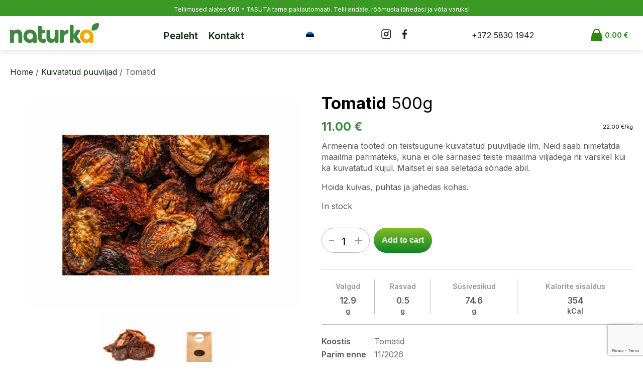

--- FILE ---
content_type: text/html; charset=UTF-8
request_url: https://naturka.ee/toode/tomatid/
body_size: 15714
content:

<!DOCTYPE html>
<html lang="en">
<head>
    <meta http-equiv="Content-Type" content="text/html; charset=utf-8" />
    <meta name="viewport" content="width=device-width, initial-scale=1.0">
    <meta name="theme-color" content="#3F873F">
    <meta property="og:image" content="https://naturka.ee/wp-content/themes/naturka/assets/images/favicon.png" />
    <!--[if lt IE 9]>
        <script src="https://oss.maxcdn.com/libs/html5shiv/3.7.0/html5shiv.js"></script>
        <script src="https://oss.maxcdn.com/libs/respond.js/1.4.2/respond.min.js"></script>
    <![endif]-->
    <meta name="yandex-verification" content="8d97a90ad2c916c0" />
    <link href="https://fonts.googleapis.com/css2?family=Inter:wght@400;600;700;800;900&display=swap" rel="stylesheet">
    <link href="https://fonts.googleapis.com/css2?family=Manrope:wght@300;400;500;600;700;800&display=swap" rel="stylesheet">
    <link href="https://naturka.ee/wp-content/themes/naturka/assets/images/favicon.png" rel="shortcut icon">
    <link href="https://naturka.ee/wp-content/themes/naturka/assets/images/favicon.png" rel="apple-touch-icon-precomposed">
    <link href="https://naturka.ee/wp-content/themes/naturka/assets/images/favicon.png" sizes="114x114" rel="apple-touch-icon-precomposed">
    <link href="https://naturka.ee/wp-content/themes/naturka/assets/images/favicon.png" sizes="72x72" rel="apple-touch-icon-precomposed">

    <meta name='robots' content='index, follow, max-image-preview:large, max-snippet:-1, max-video-preview:-1' />
	<style>img:is([sizes="auto" i], [sizes^="auto," i]) { contain-intrinsic-size: 3000px 1500px }</style>
	<link rel="alternate" hreflang="en" href="https://naturka.ee/en/product/dried-tomato/" />
<link rel="alternate" hreflang="et" href="https://naturka.ee/toode/tomatid/" />
<link rel="alternate" hreflang="ru" href="https://naturka.ee/ru/product/%d1%82%d0%be%d0%bc%d0%b0%d1%82%d1%8b/" />
<link rel="alternate" hreflang="fi" href="https://naturka.ee/fi/tuote/tomatid/" />
<link rel="alternate" hreflang="lv" href="https://naturka.ee/lv/product/tomatid/" />
<link rel="alternate" hreflang="x-default" href="https://naturka.ee/toode/tomatid/" />
<!-- Google Tag Manager -->
<script>(function(w,d,s,l,i){w[l]=w[l]||[];w[l].push({'gtm.start':
new Date().getTime(),event:'gtm.js'});var f=d.getElementsByTagName(s)[0],
j=d.createElement(s),dl=l!='dataLayer'?'&l='+l:'';j.async=true;j.src=
'https://www.googletagmanager.com/gtm.js?id='+i+dl;f.parentNode.insertBefore(j,f);
})(window,document,'script','dataLayer','GTM-NCRBQT5');</script>
<!-- End Google Tag Manager -->

	<!-- This site is optimized with the Yoast SEO plugin v22.6 - https://yoast.com/wordpress/plugins/seo/ -->
	<title>Tomatid - Naturka</title>
	<link rel="canonical" href="https://naturka.ee/toode/tomatid/" />
	<meta property="og:locale" content="et_EE" />
	<meta property="og:type" content="article" />
	<meta property="og:title" content="Tomatid - Naturka" />
	<meta property="og:description" content="Armeenia tooted on teistsugune kuivatatud puuviljade ilm. Neid saab nimetatda maailma parimateks, kuna ei ole sarnased teiste maailma viljadega nii värskel kui ka kuivatatud kujul. Maitset ei saa seletada sõnade abil. Hoida kuivas, puhtas ja jahedas kohas." />
	<meta property="og:url" content="https://naturka.ee/toode/tomatid/" />
	<meta property="og:site_name" content="Naturka" />
	<meta property="article:modified_time" content="2026-01-18T17:13:03+00:00" />
	<meta property="og:image" content="https://naturka.ee/wp-content/uploads/2024/04/66.jpg" />
	<meta property="og:image:width" content="1800" />
	<meta property="og:image:height" content="1373" />
	<meta property="og:image:type" content="image/jpeg" />
	<meta name="twitter:card" content="summary_large_image" />
	<script type="application/ld+json" class="yoast-schema-graph">{"@context":"https://schema.org","@graph":[{"@type":"WebPage","@id":"https://naturka.ee/toode/tomatid/","url":"https://naturka.ee/toode/tomatid/","name":"Tomatid - Naturka","isPartOf":{"@id":"https://naturka.ee/#website"},"primaryImageOfPage":{"@id":"https://naturka.ee/toode/tomatid/#primaryimage"},"image":{"@id":"https://naturka.ee/toode/tomatid/#primaryimage"},"thumbnailUrl":"https://naturka.ee/wp-content/uploads/2024/04/66.jpg","datePublished":"2021-07-25T20:57:05+00:00","dateModified":"2026-01-18T17:13:03+00:00","breadcrumb":{"@id":"https://naturka.ee/toode/tomatid/#breadcrumb"},"inLanguage":"et","potentialAction":[{"@type":"ReadAction","target":["https://naturka.ee/toode/tomatid/"]}]},{"@type":"ImageObject","inLanguage":"et","@id":"https://naturka.ee/toode/tomatid/#primaryimage","url":"https://naturka.ee/wp-content/uploads/2024/04/66.jpg","contentUrl":"https://naturka.ee/wp-content/uploads/2024/04/66.jpg","width":1800,"height":1373},{"@type":"BreadcrumbList","@id":"https://naturka.ee/toode/tomatid/#breadcrumb","itemListElement":[{"@type":"ListItem","position":1,"name":"Home","item":"https://naturka.ee/"},{"@type":"ListItem","position":2,"name":"Pood","item":"https://naturka.ee/shop/"},{"@type":"ListItem","position":3,"name":"Tomatid"}]},{"@type":"WebSite","@id":"https://naturka.ee/#website","url":"https://naturka.ee/","name":"Naturka","description":"","potentialAction":[{"@type":"SearchAction","target":{"@type":"EntryPoint","urlTemplate":"https://naturka.ee/?s={search_term_string}"},"query-input":"required name=search_term_string"}],"inLanguage":"et"}]}</script>
	<!-- / Yoast SEO plugin. -->


<link rel='dns-prefetch' href='//code.jquery.com' />
<link rel='dns-prefetch' href='//d99xz3flubf0x.cloudfront.net' />
<link rel='dns-prefetch' href='//www.googletagmanager.com' />
<link rel='dns-prefetch' href='//unpkg.com' />
<script type="text/javascript">
/* <![CDATA[ */
window._wpemojiSettings = {"baseUrl":"https:\/\/s.w.org\/images\/core\/emoji\/15.0.3\/72x72\/","ext":".png","svgUrl":"https:\/\/s.w.org\/images\/core\/emoji\/15.0.3\/svg\/","svgExt":".svg","source":{"concatemoji":"https:\/\/naturka.ee\/wp-includes\/js\/wp-emoji-release.min.js?ver=6.7.4"}};
/*! This file is auto-generated */
!function(i,n){var o,s,e;function c(e){try{var t={supportTests:e,timestamp:(new Date).valueOf()};sessionStorage.setItem(o,JSON.stringify(t))}catch(e){}}function p(e,t,n){e.clearRect(0,0,e.canvas.width,e.canvas.height),e.fillText(t,0,0);var t=new Uint32Array(e.getImageData(0,0,e.canvas.width,e.canvas.height).data),r=(e.clearRect(0,0,e.canvas.width,e.canvas.height),e.fillText(n,0,0),new Uint32Array(e.getImageData(0,0,e.canvas.width,e.canvas.height).data));return t.every(function(e,t){return e===r[t]})}function u(e,t,n){switch(t){case"flag":return n(e,"\ud83c\udff3\ufe0f\u200d\u26a7\ufe0f","\ud83c\udff3\ufe0f\u200b\u26a7\ufe0f")?!1:!n(e,"\ud83c\uddfa\ud83c\uddf3","\ud83c\uddfa\u200b\ud83c\uddf3")&&!n(e,"\ud83c\udff4\udb40\udc67\udb40\udc62\udb40\udc65\udb40\udc6e\udb40\udc67\udb40\udc7f","\ud83c\udff4\u200b\udb40\udc67\u200b\udb40\udc62\u200b\udb40\udc65\u200b\udb40\udc6e\u200b\udb40\udc67\u200b\udb40\udc7f");case"emoji":return!n(e,"\ud83d\udc26\u200d\u2b1b","\ud83d\udc26\u200b\u2b1b")}return!1}function f(e,t,n){var r="undefined"!=typeof WorkerGlobalScope&&self instanceof WorkerGlobalScope?new OffscreenCanvas(300,150):i.createElement("canvas"),a=r.getContext("2d",{willReadFrequently:!0}),o=(a.textBaseline="top",a.font="600 32px Arial",{});return e.forEach(function(e){o[e]=t(a,e,n)}),o}function t(e){var t=i.createElement("script");t.src=e,t.defer=!0,i.head.appendChild(t)}"undefined"!=typeof Promise&&(o="wpEmojiSettingsSupports",s=["flag","emoji"],n.supports={everything:!0,everythingExceptFlag:!0},e=new Promise(function(e){i.addEventListener("DOMContentLoaded",e,{once:!0})}),new Promise(function(t){var n=function(){try{var e=JSON.parse(sessionStorage.getItem(o));if("object"==typeof e&&"number"==typeof e.timestamp&&(new Date).valueOf()<e.timestamp+604800&&"object"==typeof e.supportTests)return e.supportTests}catch(e){}return null}();if(!n){if("undefined"!=typeof Worker&&"undefined"!=typeof OffscreenCanvas&&"undefined"!=typeof URL&&URL.createObjectURL&&"undefined"!=typeof Blob)try{var e="postMessage("+f.toString()+"("+[JSON.stringify(s),u.toString(),p.toString()].join(",")+"));",r=new Blob([e],{type:"text/javascript"}),a=new Worker(URL.createObjectURL(r),{name:"wpTestEmojiSupports"});return void(a.onmessage=function(e){c(n=e.data),a.terminate(),t(n)})}catch(e){}c(n=f(s,u,p))}t(n)}).then(function(e){for(var t in e)n.supports[t]=e[t],n.supports.everything=n.supports.everything&&n.supports[t],"flag"!==t&&(n.supports.everythingExceptFlag=n.supports.everythingExceptFlag&&n.supports[t]);n.supports.everythingExceptFlag=n.supports.everythingExceptFlag&&!n.supports.flag,n.DOMReady=!1,n.readyCallback=function(){n.DOMReady=!0}}).then(function(){return e}).then(function(){var e;n.supports.everything||(n.readyCallback(),(e=n.source||{}).concatemoji?t(e.concatemoji):e.wpemoji&&e.twemoji&&(t(e.twemoji),t(e.wpemoji)))}))}((window,document),window._wpemojiSettings);
/* ]]> */
</script>
<style id='wp-emoji-styles-inline-css' type='text/css'>

	img.wp-smiley, img.emoji {
		display: inline !important;
		border: none !important;
		box-shadow: none !important;
		height: 1em !important;
		width: 1em !important;
		margin: 0 0.07em !important;
		vertical-align: -0.1em !important;
		background: none !important;
		padding: 0 !important;
	}
</style>
<link rel='stylesheet' id='wp-block-library-css' href='https://naturka.ee/wp-includes/css/dist/block-library/style.min.css?ver=6.7.4' type='text/css' media='all' />
<style id='classic-theme-styles-inline-css' type='text/css'>
/*! This file is auto-generated */
.wp-block-button__link{color:#fff;background-color:#32373c;border-radius:9999px;box-shadow:none;text-decoration:none;padding:calc(.667em + 2px) calc(1.333em + 2px);font-size:1.125em}.wp-block-file__button{background:#32373c;color:#fff;text-decoration:none}
</style>
<style id='global-styles-inline-css' type='text/css'>
:root{--wp--preset--aspect-ratio--square: 1;--wp--preset--aspect-ratio--4-3: 4/3;--wp--preset--aspect-ratio--3-4: 3/4;--wp--preset--aspect-ratio--3-2: 3/2;--wp--preset--aspect-ratio--2-3: 2/3;--wp--preset--aspect-ratio--16-9: 16/9;--wp--preset--aspect-ratio--9-16: 9/16;--wp--preset--color--black: #000000;--wp--preset--color--cyan-bluish-gray: #abb8c3;--wp--preset--color--white: #ffffff;--wp--preset--color--pale-pink: #f78da7;--wp--preset--color--vivid-red: #cf2e2e;--wp--preset--color--luminous-vivid-orange: #ff6900;--wp--preset--color--luminous-vivid-amber: #fcb900;--wp--preset--color--light-green-cyan: #7bdcb5;--wp--preset--color--vivid-green-cyan: #00d084;--wp--preset--color--pale-cyan-blue: #8ed1fc;--wp--preset--color--vivid-cyan-blue: #0693e3;--wp--preset--color--vivid-purple: #9b51e0;--wp--preset--gradient--vivid-cyan-blue-to-vivid-purple: linear-gradient(135deg,rgba(6,147,227,1) 0%,rgb(155,81,224) 100%);--wp--preset--gradient--light-green-cyan-to-vivid-green-cyan: linear-gradient(135deg,rgb(122,220,180) 0%,rgb(0,208,130) 100%);--wp--preset--gradient--luminous-vivid-amber-to-luminous-vivid-orange: linear-gradient(135deg,rgba(252,185,0,1) 0%,rgba(255,105,0,1) 100%);--wp--preset--gradient--luminous-vivid-orange-to-vivid-red: linear-gradient(135deg,rgba(255,105,0,1) 0%,rgb(207,46,46) 100%);--wp--preset--gradient--very-light-gray-to-cyan-bluish-gray: linear-gradient(135deg,rgb(238,238,238) 0%,rgb(169,184,195) 100%);--wp--preset--gradient--cool-to-warm-spectrum: linear-gradient(135deg,rgb(74,234,220) 0%,rgb(151,120,209) 20%,rgb(207,42,186) 40%,rgb(238,44,130) 60%,rgb(251,105,98) 80%,rgb(254,248,76) 100%);--wp--preset--gradient--blush-light-purple: linear-gradient(135deg,rgb(255,206,236) 0%,rgb(152,150,240) 100%);--wp--preset--gradient--blush-bordeaux: linear-gradient(135deg,rgb(254,205,165) 0%,rgb(254,45,45) 50%,rgb(107,0,62) 100%);--wp--preset--gradient--luminous-dusk: linear-gradient(135deg,rgb(255,203,112) 0%,rgb(199,81,192) 50%,rgb(65,88,208) 100%);--wp--preset--gradient--pale-ocean: linear-gradient(135deg,rgb(255,245,203) 0%,rgb(182,227,212) 50%,rgb(51,167,181) 100%);--wp--preset--gradient--electric-grass: linear-gradient(135deg,rgb(202,248,128) 0%,rgb(113,206,126) 100%);--wp--preset--gradient--midnight: linear-gradient(135deg,rgb(2,3,129) 0%,rgb(40,116,252) 100%);--wp--preset--font-size--small: 13px;--wp--preset--font-size--medium: 20px;--wp--preset--font-size--large: 36px;--wp--preset--font-size--x-large: 42px;--wp--preset--spacing--20: 0.44rem;--wp--preset--spacing--30: 0.67rem;--wp--preset--spacing--40: 1rem;--wp--preset--spacing--50: 1.5rem;--wp--preset--spacing--60: 2.25rem;--wp--preset--spacing--70: 3.38rem;--wp--preset--spacing--80: 5.06rem;--wp--preset--shadow--natural: 6px 6px 9px rgba(0, 0, 0, 0.2);--wp--preset--shadow--deep: 12px 12px 50px rgba(0, 0, 0, 0.4);--wp--preset--shadow--sharp: 6px 6px 0px rgba(0, 0, 0, 0.2);--wp--preset--shadow--outlined: 6px 6px 0px -3px rgba(255, 255, 255, 1), 6px 6px rgba(0, 0, 0, 1);--wp--preset--shadow--crisp: 6px 6px 0px rgba(0, 0, 0, 1);}:where(.is-layout-flex){gap: 0.5em;}:where(.is-layout-grid){gap: 0.5em;}body .is-layout-flex{display: flex;}.is-layout-flex{flex-wrap: wrap;align-items: center;}.is-layout-flex > :is(*, div){margin: 0;}body .is-layout-grid{display: grid;}.is-layout-grid > :is(*, div){margin: 0;}:where(.wp-block-columns.is-layout-flex){gap: 2em;}:where(.wp-block-columns.is-layout-grid){gap: 2em;}:where(.wp-block-post-template.is-layout-flex){gap: 1.25em;}:where(.wp-block-post-template.is-layout-grid){gap: 1.25em;}.has-black-color{color: var(--wp--preset--color--black) !important;}.has-cyan-bluish-gray-color{color: var(--wp--preset--color--cyan-bluish-gray) !important;}.has-white-color{color: var(--wp--preset--color--white) !important;}.has-pale-pink-color{color: var(--wp--preset--color--pale-pink) !important;}.has-vivid-red-color{color: var(--wp--preset--color--vivid-red) !important;}.has-luminous-vivid-orange-color{color: var(--wp--preset--color--luminous-vivid-orange) !important;}.has-luminous-vivid-amber-color{color: var(--wp--preset--color--luminous-vivid-amber) !important;}.has-light-green-cyan-color{color: var(--wp--preset--color--light-green-cyan) !important;}.has-vivid-green-cyan-color{color: var(--wp--preset--color--vivid-green-cyan) !important;}.has-pale-cyan-blue-color{color: var(--wp--preset--color--pale-cyan-blue) !important;}.has-vivid-cyan-blue-color{color: var(--wp--preset--color--vivid-cyan-blue) !important;}.has-vivid-purple-color{color: var(--wp--preset--color--vivid-purple) !important;}.has-black-background-color{background-color: var(--wp--preset--color--black) !important;}.has-cyan-bluish-gray-background-color{background-color: var(--wp--preset--color--cyan-bluish-gray) !important;}.has-white-background-color{background-color: var(--wp--preset--color--white) !important;}.has-pale-pink-background-color{background-color: var(--wp--preset--color--pale-pink) !important;}.has-vivid-red-background-color{background-color: var(--wp--preset--color--vivid-red) !important;}.has-luminous-vivid-orange-background-color{background-color: var(--wp--preset--color--luminous-vivid-orange) !important;}.has-luminous-vivid-amber-background-color{background-color: var(--wp--preset--color--luminous-vivid-amber) !important;}.has-light-green-cyan-background-color{background-color: var(--wp--preset--color--light-green-cyan) !important;}.has-vivid-green-cyan-background-color{background-color: var(--wp--preset--color--vivid-green-cyan) !important;}.has-pale-cyan-blue-background-color{background-color: var(--wp--preset--color--pale-cyan-blue) !important;}.has-vivid-cyan-blue-background-color{background-color: var(--wp--preset--color--vivid-cyan-blue) !important;}.has-vivid-purple-background-color{background-color: var(--wp--preset--color--vivid-purple) !important;}.has-black-border-color{border-color: var(--wp--preset--color--black) !important;}.has-cyan-bluish-gray-border-color{border-color: var(--wp--preset--color--cyan-bluish-gray) !important;}.has-white-border-color{border-color: var(--wp--preset--color--white) !important;}.has-pale-pink-border-color{border-color: var(--wp--preset--color--pale-pink) !important;}.has-vivid-red-border-color{border-color: var(--wp--preset--color--vivid-red) !important;}.has-luminous-vivid-orange-border-color{border-color: var(--wp--preset--color--luminous-vivid-orange) !important;}.has-luminous-vivid-amber-border-color{border-color: var(--wp--preset--color--luminous-vivid-amber) !important;}.has-light-green-cyan-border-color{border-color: var(--wp--preset--color--light-green-cyan) !important;}.has-vivid-green-cyan-border-color{border-color: var(--wp--preset--color--vivid-green-cyan) !important;}.has-pale-cyan-blue-border-color{border-color: var(--wp--preset--color--pale-cyan-blue) !important;}.has-vivid-cyan-blue-border-color{border-color: var(--wp--preset--color--vivid-cyan-blue) !important;}.has-vivid-purple-border-color{border-color: var(--wp--preset--color--vivid-purple) !important;}.has-vivid-cyan-blue-to-vivid-purple-gradient-background{background: var(--wp--preset--gradient--vivid-cyan-blue-to-vivid-purple) !important;}.has-light-green-cyan-to-vivid-green-cyan-gradient-background{background: var(--wp--preset--gradient--light-green-cyan-to-vivid-green-cyan) !important;}.has-luminous-vivid-amber-to-luminous-vivid-orange-gradient-background{background: var(--wp--preset--gradient--luminous-vivid-amber-to-luminous-vivid-orange) !important;}.has-luminous-vivid-orange-to-vivid-red-gradient-background{background: var(--wp--preset--gradient--luminous-vivid-orange-to-vivid-red) !important;}.has-very-light-gray-to-cyan-bluish-gray-gradient-background{background: var(--wp--preset--gradient--very-light-gray-to-cyan-bluish-gray) !important;}.has-cool-to-warm-spectrum-gradient-background{background: var(--wp--preset--gradient--cool-to-warm-spectrum) !important;}.has-blush-light-purple-gradient-background{background: var(--wp--preset--gradient--blush-light-purple) !important;}.has-blush-bordeaux-gradient-background{background: var(--wp--preset--gradient--blush-bordeaux) !important;}.has-luminous-dusk-gradient-background{background: var(--wp--preset--gradient--luminous-dusk) !important;}.has-pale-ocean-gradient-background{background: var(--wp--preset--gradient--pale-ocean) !important;}.has-electric-grass-gradient-background{background: var(--wp--preset--gradient--electric-grass) !important;}.has-midnight-gradient-background{background: var(--wp--preset--gradient--midnight) !important;}.has-small-font-size{font-size: var(--wp--preset--font-size--small) !important;}.has-medium-font-size{font-size: var(--wp--preset--font-size--medium) !important;}.has-large-font-size{font-size: var(--wp--preset--font-size--large) !important;}.has-x-large-font-size{font-size: var(--wp--preset--font-size--x-large) !important;}
:where(.wp-block-post-template.is-layout-flex){gap: 1.25em;}:where(.wp-block-post-template.is-layout-grid){gap: 1.25em;}
:where(.wp-block-columns.is-layout-flex){gap: 2em;}:where(.wp-block-columns.is-layout-grid){gap: 2em;}
:root :where(.wp-block-pullquote){font-size: 1.5em;line-height: 1.6;}
</style>
<link rel='stylesheet' id='wpml-blocks-css' href='https://naturka.ee/wp-content/plugins/sitepress-multilingual-cms/dist/css/blocks/styles.css?ver=4.6.14' type='text/css' media='all' />
<link rel='stylesheet' id='contact-form-7-css' href='https://naturka.ee/wp-content/plugins/contact-form-7/includes/css/styles.css?ver=5.9.4' type='text/css' media='all' />
<style id='woocommerce-inline-inline-css' type='text/css'>
.woocommerce form .form-row .required { visibility: visible; }
</style>
<link rel='stylesheet' id='wpml-legacy-dropdown-0-css' href='https://naturka.ee/wp-content/plugins/sitepress-multilingual-cms/templates/language-switchers/legacy-dropdown/style.min.css?ver=1' type='text/css' media='all' />
<style id='wpml-legacy-dropdown-0-inline-css' type='text/css'>
.wpml-ls-statics-shortcode_actions, .wpml-ls-statics-shortcode_actions .wpml-ls-sub-menu, .wpml-ls-statics-shortcode_actions a {border-color:#eaeaea;}
</style>
<link rel='stylesheet' id='hurrytimer-css' href='https://naturka.ee/wp-content/uploads/hurrytimer/css/397e92d29717a63a.css?ver=6.7.4' type='text/css' media='all' />
<link rel='stylesheet' id='itella-shipping-itella-shipping-public-css' href='https://naturka.ee/wp-content/plugins/itella-shipping/public/assets/css/itella-shipping-public.css?ver=1.4.0' type='text/css' media='all' />
<link rel='stylesheet' id='itella-shipping-leaflet-css' href='https://unpkg.com/leaflet@1.5.1/dist/leaflet.css?ver=1.4.0' type='text/css' media='all' />
<link rel='stylesheet' id='itella-shipping-MarkerCluster-css' href='https://unpkg.com/leaflet.markercluster@1.4.1/dist/MarkerCluster.css?ver=1.4.0' type='text/css' media='all' />
<link rel='stylesheet' id='itella-shipping-MarkerCluster-Default-css' href='https://unpkg.com/leaflet.markercluster@1.4.1/dist/MarkerCluster.Default.css?ver=1.4.0' type='text/css' media='all' />
<link rel='stylesheet' id='itella-shipping-itella-mapping-css' href='https://naturka.ee/wp-content/plugins/itella-shipping/public/assets/css/itella-mapping.css?ver=1.4.0' type='text/css' media='all' />
<link rel='stylesheet' id='it-gift-modal-style-css' href='https://naturka.ee/wp-content/plugins/ithemeland-free-gifts-for-woo/frontend/assets/css/modal/modal.css?ver=2.7.5' type='text/css' media='all' />
<link rel='stylesheet' id='it-gift-style-css' href='https://naturka.ee/wp-content/plugins/ithemeland-free-gifts-for-woo/frontend/assets/css/style/style.css?ver=1.0.2' type='text/css' media='all' />
<link rel='stylesheet' id='it-gift-popup-css' href='https://naturka.ee/wp-content/plugins/ithemeland-free-gifts-for-woo/frontend/assets/css/popup/popup.css?ver=1.0.2' type='text/css' media='all' />
<link rel='stylesheet' id='montonio-style-css' href='https://naturka.ee/wp-content/plugins/montonio-for-woocommerce/v2/assets/css/montonio-style.css?ver=7.1.5' type='text/css' media='all' />
<link rel='stylesheet' id='naturka-style-css' href='https://naturka.ee/wp-content/themes/naturka/assets/css/naturka.css?ver=3.7' type='text/css' media='all' />
<link rel='stylesheet' id='lightgallery-style-css' href='https://naturka.ee/wp-content/themes/naturka/assets/lib/lightgallery/dist/css/lightgallery.min.css?ver=6.7.4' type='text/css' media='all' />
<link rel='stylesheet' id='naturka-theme-style-css' href='https://naturka.ee/wp-content/themes/naturka/style.css?ver=2.7' type='text/css' media='all' />
<link rel='stylesheet' id='easy-notification-bar-css' href='https://naturka.ee/wp-content/plugins/easy-notification-bar/assets/css/front.css?ver=1.5' type='text/css' media='all' />
<style id='easy-notification-bar-inline-css' type='text/css'>
.easy-notification-bar{background:#3b9a26;font-size:12px;}
</style>
<link rel='stylesheet' id='jvcf7_client_css-css' href='https://naturka.ee/wp-content/plugins/jquery-validation-for-contact-form-7/includes/assets/css/jvcf7_client.css?ver=5.4.2' type='text/css' media='all' />
<script type="text/javascript" id="wpml-cookie-js-extra">
/* <![CDATA[ */
var wpml_cookies = {"wp-wpml_current_language":{"value":"et","expires":1,"path":"\/"}};
var wpml_cookies = {"wp-wpml_current_language":{"value":"et","expires":1,"path":"\/"}};
/* ]]> */
</script>
<script type="text/javascript" src="https://naturka.ee/wp-content/plugins/sitepress-multilingual-cms/res/js/cookies/language-cookie.js?ver=4.6.14" id="wpml-cookie-js" defer="defer" data-wp-strategy="defer"></script>
<script type="text/javascript" src="https://code.jquery.com/jquery-3.5.1.min.js?ver=6.7.4" id="jquery-js"></script>
<script type="text/javascript" src="https://naturka.ee/wp-content/plugins/sitepress-multilingual-cms/templates/language-switchers/legacy-dropdown/script.min.js?ver=1" id="wpml-legacy-dropdown-0-js"></script>
<script type="text/javascript" src="https://naturka.ee/wp-content/plugins/ithemeland-free-gifts-for-woo/frontend/assets/js/owl-carousel/owl.carousel.min.js?ver=2.7.5" id="owl-carousel-js"></script>
<script type="text/javascript" id="it-owl-carousel-js-extra">
/* <![CDATA[ */
var it_gift_carousel_ajax = {"loop":"false","dots":"false","nav":"false","speed":"5000","mobile":"1","tablet":"3","desktop":"5"};
/* ]]> */
</script>
<script type="text/javascript" src="https://naturka.ee/wp-content/plugins/ithemeland-free-gifts-for-woo/frontend/assets/js/owl-carousel/owl-carousel-enhanced.js?ver=2.7.5" id="it-owl-carousel-js"></script>
<script type="text/javascript" src="https://naturka.ee/wp-content/plugins/ithemeland-free-gifts-for-woo/frontend/assets/js/scrollbar/jquery.scrollbar.min.js?ver=2.7.5" id="pw-gift-scrollbar-js-js"></script>
<script type="text/javascript" src="https://d99xz3flubf0x.cloudfront.net/js/payhelm.wooc.1.0.0.js?store=naturka.ee&amp;ver=1.0.0" id="payhelm_pixel-js"></script>

<!-- Google tag (gtag.js) snippet added by Site Kit -->

<!-- Google Analytics snippet added by Site Kit -->
<script type="text/javascript" src="https://www.googletagmanager.com/gtag/js?id=GT-TQLP46T2" id="google_gtagjs-js" async></script>
<script type="text/javascript" id="google_gtagjs-js-after">
/* <![CDATA[ */
window.dataLayer = window.dataLayer || [];function gtag(){dataLayer.push(arguments);}
gtag("set","linker",{"domains":["naturka.ee"]});
gtag("js", new Date());
gtag("set", "developer_id.dZTNiMT", true);
gtag("config", "GT-TQLP46T2");
 window._googlesitekit = window._googlesitekit || {}; window._googlesitekit.throttledEvents = []; window._googlesitekit.gtagEvent = (name, data) => { var key = JSON.stringify( { name, data } ); if ( !! window._googlesitekit.throttledEvents[ key ] ) { return; } window._googlesitekit.throttledEvents[ key ] = true; setTimeout( () => { delete window._googlesitekit.throttledEvents[ key ]; }, 5 ); gtag( "event", name, { ...data, event_source: "site-kit" } ); }; 
/* ]]> */
</script>

<!-- End Google tag (gtag.js) snippet added by Site Kit -->
<link rel="https://api.w.org/" href="https://naturka.ee/wp-json/" /><link rel="alternate" title="JSON" type="application/json" href="https://naturka.ee/wp-json/wp/v2/product/726" /><link rel="EditURI" type="application/rsd+xml" title="RSD" href="https://naturka.ee/xmlrpc.php?rsd" />
<link rel='shortlink' href='https://naturka.ee/?p=726' />
<link rel="alternate" title="oEmbed (JSON)" type="application/json+oembed" href="https://naturka.ee/wp-json/oembed/1.0/embed?url=https%3A%2F%2Fnaturka.ee%2Ftoode%2Ftomatid%2F" />
<link rel="alternate" title="oEmbed (XML)" type="text/xml+oembed" href="https://naturka.ee/wp-json/oembed/1.0/embed?url=https%3A%2F%2Fnaturka.ee%2Ftoode%2Ftomatid%2F&#038;format=xml" />
<meta name="generator" content="WPML ver:4.6.14 stt:1,15,18,31,45;" />
<meta name="generator" content="Site Kit by Google 1.153.0" />	<noscript><style>.woocommerce-product-gallery{ opacity: 1 !important; }</style></noscript>
			<style type="text/css" id="wp-custom-css">
			header.naturka {
	margin-top: 50px;
}
main.naturka {
	margin-top: 2rem;
}
.easy-notification-bar {
	position: fixed;
}

br.tgp-hide {
	display: none;
}

@media only screen and (max-width: 425px) { br.tgp-hide {
	display: block;
}}		</style>
		            
    
</head>
<body class="product-template-default single single-product postid-726 theme-naturka has-easy-notification-bar woocommerce woocommerce-page woocommerce-no-js">

<a class="skip-to-content-link" href="#main">
  Skip to content
</a>


<!-- Google Tag Manager (noscript) -->
<noscript><iframe src="https://www.googletagmanager.com/ns.html?id=GTM-NCRBQT5"
height="0" width="0" style="display:none;visibility:hidden"></iframe></noscript>
<!-- End Google Tag Manager (noscript) -->
			<div class="easy-notification-bar easy-notification-bar--align_center">
				<div class="easy-notification-bar-container">
											<div class="easy-notification-bar-message">Tellimused alates €60 = TASUTA tarne pakiautomaati. <br class="tgp-hide">Telli endale, rõõmusta lähedasi ja võta varuks!</div>
														</div>
							</div>
			  <!--Header-->
<header class="naturka">
  <div class="wrapper">

    <div class="logo">
      <a href="https://naturka.ee">
        <img src="https://naturka.ee/wp-content/themes/naturka/assets/images/logo.svg" alt="Naturka" title="Naturka">
      </a>
    </div>

    <nav class="nav">
      <div class="menu-header-%d1%8d%d1%81%d1%82%d0%be%d0%bd%d1%81%d0%ba%d0%b8%d0%b9-container"><ul id="menu-header-%d1%8d%d1%81%d1%82%d0%be%d0%bd%d1%81%d0%ba%d0%b8%d0%b9" class="menu"><li id="menu-item-1517" class="menu-item menu-item-type-post_type menu-item-object-page menu-item-home menu-item-1517"><a href="https://naturka.ee/">Pealeht</a></li>
<li id="menu-item-2405" class="menu-item menu-item-type-post_type menu-item-object-page menu-item-2405"><a href="https://naturka.ee/kontakt/">Kontakt</a></li>
</ul></div>    </nav>

    <div class="language">
      
<div
	 class="wpml-ls-statics-shortcode_actions wpml-ls wpml-ls-legacy-dropdown js-wpml-ls-legacy-dropdown">
	<ul>

		<li tabindex="0" class="wpml-ls-slot-shortcode_actions wpml-ls-item wpml-ls-item-et wpml-ls-current-language wpml-ls-item-legacy-dropdown">
			<a href="#" class="js-wpml-ls-item-toggle wpml-ls-item-toggle">
                                                    <img
            class="wpml-ls-flag"
            src="https://naturka.ee/wp-content/plugins/sitepress-multilingual-cms/res/flags/et.png"
            alt=""
            width=18
            height=18
    /><span class="wpml-ls-native">Eesti</span></a>

			<ul class="wpml-ls-sub-menu">
				
					<li class="wpml-ls-slot-shortcode_actions wpml-ls-item wpml-ls-item-en wpml-ls-first-item">
						<a href="https://naturka.ee/en/product/dried-tomato/" class="wpml-ls-link">
                                                                <img
            class="wpml-ls-flag"
            src="https://naturka.ee/wp-content/plugins/sitepress-multilingual-cms/res/flags/en.png"
            alt=""
            width=18
            height=18
    /><span class="wpml-ls-native" lang="en">English</span></a>
					</li>

				
					<li class="wpml-ls-slot-shortcode_actions wpml-ls-item wpml-ls-item-ru">
						<a href="https://naturka.ee/ru/product/%d1%82%d0%be%d0%bc%d0%b0%d1%82%d1%8b/" class="wpml-ls-link">
                                                                <img
            class="wpml-ls-flag"
            src="https://naturka.ee/wp-content/plugins/sitepress-multilingual-cms/res/flags/ru.png"
            alt=""
            width=18
            height=18
    /><span class="wpml-ls-native" lang="ru">Русский</span></a>
					</li>

				
					<li class="wpml-ls-slot-shortcode_actions wpml-ls-item wpml-ls-item-fi">
						<a href="https://naturka.ee/fi/tuote/tomatid/" class="wpml-ls-link">
                                                                <img
            class="wpml-ls-flag"
            src="https://naturka.ee/wp-content/plugins/sitepress-multilingual-cms/res/flags/fi.png"
            alt=""
            width=18
            height=18
    /><span class="wpml-ls-native" lang="fi">Suomi</span></a>
					</li>

				
					<li class="wpml-ls-slot-shortcode_actions wpml-ls-item wpml-ls-item-lv wpml-ls-last-item">
						<a href="https://naturka.ee/lv/product/tomatid/" class="wpml-ls-link">
                                                                <img
            class="wpml-ls-flag"
            src="https://naturka.ee/wp-content/plugins/sitepress-multilingual-cms/res/flags/lv.png"
            alt=""
            width=18
            height=18
    /><span class="wpml-ls-native" lang="lv">Latviešu</span></a>
					</li>

							</ul>

		</li>

	</ul>
</div>
    </div>

    <div class="social">
      <a href="https://www.instagram.com/naturkaeesti/" target="_blank"><i class="icon instagram"></i></a>
      <a href="https://www.facebook.com/naturkaeesti/" target="_blank"><i class="icon facebook"></i></a>
    </div>

    <div class="phone">
      <a href="tel:+37258301942"><i class="icon"></i>+372 5830 1942</a>
    </div>

    <a href="https://naturka.ee/checkout/" class="cart header-cart">
      <i class="icon cartIcon"></i>
      <span id="mini-cart-count"><span class="woocommerce-Price-amount amount"><bdi>0.00&nbsp;<span class="woocommerce-Price-currencySymbol">&euro;</span></bdi></span></span>
    </a>

    <div class="btn">
      <span></span>
      <span></span>
      <span></span>
    </div>

  </div>


  <div class="widget_shopping_cart_content">
    

	<p class="woocommerce-mini-cart__empty-message">Ostukorvis pole tooteid. </p>


  </div>

</header>
  <!--/Header-->
  <main class="naturka">

  <div id="main"></div>

	<div id="primary" class="content-area"><main id="main" class="site-main" role="main"><nav class="woocommerce-breadcrumb"><a href="https://naturka.ee">Home</a>&nbsp;&#47;&nbsp;<a href="https://naturka.ee/tootekategooria/kuivatatud-puuviljad/">Kuivatatud puuviljad</a>&nbsp;&#47;&nbsp;Tomatid</nav>
					
			<div class="woocommerce-notices-wrapper"></div><div id="product-726" class="product type-product post-726 status-publish first instock product_cat-kuivatatud-puuviljad product_cat-eksklusiivsed-tooted product_cat-ilma-suhkruta has-post-thumbnail taxable shipping-taxable purchasable product-type-simple">

	<section class="naturka-single-product"><div class="woocommerce-product-gallery woocommerce-product-gallery--with-images woocommerce-product-gallery--columns-4 images" data-columns="4" style="opacity: 0; transition: opacity .25s ease-in-out;">
	<figure class="woocommerce-product-gallery__wrapper lightgallery">

    <a href="https://naturka.ee/wp-content/uploads/2024/04/66.jpg"><img width="600" height="458" src="https://naturka.ee/wp-content/uploads/2024/04/66-600x458.jpg" class="large-image" alt="" title="66" data-caption="" data-src="https://naturka.ee/wp-content/uploads/2024/04/66.jpg" data-large_image="https://naturka.ee/wp-content/uploads/2024/04/66.jpg" data-large_image_width="1800" data-large_image_height="1373" decoding="async" fetchpriority="high" srcset="https://naturka.ee/wp-content/uploads/2024/04/66-600x458.jpg 600w, https://naturka.ee/wp-content/uploads/2024/04/66-300x229.jpg 300w, https://naturka.ee/wp-content/uploads/2024/04/66-1024x781.jpg 1024w, https://naturka.ee/wp-content/uploads/2024/04/66-768x586.jpg 768w, https://naturka.ee/wp-content/uploads/2024/04/66-1536x1172.jpg 1536w, https://naturka.ee/wp-content/uploads/2024/04/66.jpg 1800w" sizes="(max-width: 600px) 100vw, 600px" /></a>
		<a href="https://naturka.ee/wp-content/uploads/2020/12/33.-Томаты-scaled.jpg"><img width="100" height="100" src="https://naturka.ee/wp-content/uploads/2020/12/33.-Томаты-scaled-100x100.jpg" class="small-image" alt="" title="33. Томаты" data-caption="" data-src="https://naturka.ee/wp-content/uploads/2020/12/33.-Томаты-scaled.jpg" data-large_image="https://naturka.ee/wp-content/uploads/2020/12/33.-Томаты-scaled.jpg" data-large_image_width="2560" data-large_image_height="1709" decoding="async" srcset="https://naturka.ee/wp-content/uploads/2020/12/33.-Томаты-scaled-100x100.jpg 100w, https://naturka.ee/wp-content/uploads/2020/12/33.-Томаты-scaled-150x150.jpg 150w, https://naturka.ee/wp-content/uploads/2020/12/33.-Томаты-scaled-600x600.jpg 600w" sizes="(max-width: 100px) 100vw, 100px" /></a><a href="https://naturka.ee/wp-content/uploads/2020/12/11.-Томаты-scaled.jpg"><img width="100" height="100" src="https://naturka.ee/wp-content/uploads/2020/12/11.-Томаты-scaled-100x100.jpg" class="small-image" alt="" title="11. Томаты" data-caption="" data-src="https://naturka.ee/wp-content/uploads/2020/12/11.-Томаты-scaled.jpg" data-large_image="https://naturka.ee/wp-content/uploads/2020/12/11.-Томаты-scaled.jpg" data-large_image_width="2560" data-large_image_height="1709" decoding="async" srcset="https://naturka.ee/wp-content/uploads/2020/12/11.-Томаты-scaled-100x100.jpg 100w, https://naturka.ee/wp-content/uploads/2020/12/11.-Томаты-scaled-150x150.jpg 150w, https://naturka.ee/wp-content/uploads/2020/12/11.-Томаты-scaled-600x600.jpg 600w" sizes="(max-width: 100px) 100vw, 100px" /></a>
  </figure>
</div>
	<div class="summary entry-summary">
		<h2 class="product-title">Tomatid<span>500g</span></h2>    <div class="price">
      <div class="normal">
      <span class="woocommerce-Price-amount amount"><bdi>11.00&nbsp;<span class="woocommerce-Price-currencySymbol">&euro;</span></bdi></span>      </div>
            <div class="per-kg">
        <span class="woocommerce-Price-amount amount"><bdi>22.00&nbsp;<span class="woocommerce-Price-currencySymbol">&euro;</span></bdi></span>/kg      </div>
          </div>
<div class="woocommerce-product-details__short-description">
	<p class="p1">Armeenia tooted on teistsugune kuivatatud puuviljade ilm. Neid saab nimetatda maailma parimateks, kuna ei ole sarnased teiste maailma viljadega nii värskel kui ka kuivatatud kujul. Maitset ei saa seletada sõnade abil.</p>
<p>Hoida kuivas, puhtas ja jahedas kohas.</p>
</div>
<p class="stock in-stock">In stock</p>

	
	<form class="cart" action="https://naturka.ee/toode/tomatid/" method="post" enctype='multipart/form-data'>
		
		<div class="quantity">
	<span class="naturka-quantity"><span>-</span>	<label class="screen-reader-text" for="quantity_69726a2e31b62">Tomatid quantity</label>
	<input
		type="number"
				id="quantity_69726a2e31b62"
		class="input-text qty text"
		name="quantity"
		value="1"
		aria-label="Product quantity"
		size="4"
		min="1"
		max="476"
					step="1"
			placeholder=""
			inputmode="numeric"
			autocomplete="off"
			/>
	<span>+</span></span></div>

		<button type="submit" name="add-to-cart" value="726" class="single_add_to_cart_button button alt">Add to cart</button>

			</form>

	
<div class="product_meta">

	
<div class="prod-cart-content-box">
  <div class="d-table prod-cart-f">
    <div class="d-table-row">
            <div class="d-table-cell">
        <div class="name">Valgud</div>
        <div class="value">12.9</div>
        <div class="unit">g</div>
      </div>
            <div class="d-table-cell">
        <div class="name">Rasvad</div>
        <div class="value">0.5</div>
        <div class="unit">g</div>
      </div>
            <div class="d-table-cell">
        <div class="name">Süsivesikud</div>
        <div class="value">74.6</div>
        <div class="unit">g</div>
      </div>
            <div class="d-table-cell">
        <div class="name">Kalorite sisaldus </div>
        <div class="value">354</div>
        <div class="unit">kCal</div>
      </div>
          </div>
  </div>
</div>



<div class="prod-cart-content-box">
  <div class="d-table composition">
        <div class="d-table-row compos-item">
      <div class="d-table-cell compos-name">Koostis</div>
      <div class="d-table-cell compos-value">Tomatid</div>
    </div>
        <div class="d-table-row compos-item">
      <div class="d-table-cell compos-name">Parim enne</div>
      <div class="d-table-cell compos-value">11/2026</div>
    </div>
        <div class="d-table-row compos-item">
      <div class="d-table-cell compos-name">Päritoluriik</div>
      <div class="d-table-cell compos-value">Armeenia</div>
    </div>
      </div>
</div>


	
	<span class="posted_in">Categories: <a href="https://naturka.ee/tootekategooria/kuivatatud-puuviljad/" rel="tag">Kuivatatud puuviljad</a>, <a href="https://naturka.ee/tootekategooria/eksklusiivsed-tooted/" rel="tag">Eksklusiivsed tooted</a>, <a href="https://naturka.ee/tootekategooria/ilma-suhkruta/" rel="tag">Suhkruvabad</a></span>
	
	
</div>
	</div>

	</section>
	<section class="related products">

					<h2>Naturka soovitab</h2>
				
		<ul class="products columns-4">

			
					<li class="product type-product post-673 status-publish first instock product_cat-kuivatatud-puuviljad product_cat-eksklusiivsed-tooted product_cat-ilma-suhkruta has-post-thumbnail taxable shipping-taxable purchasable product-type-simple">
	<a href="https://naturka.ee/toode/puuviljade-lavas/" class="woocommerce-LoopProduct-link woocommerce-loop-product__link"><img width="600" height="600" src="https://naturka.ee/wp-content/uploads/2024/04/60-600x600.jpg" class="attachment-woocommerce_thumbnail size-woocommerce_thumbnail" alt="" decoding="async" loading="lazy" srcset="https://naturka.ee/wp-content/uploads/2024/04/60-600x600.jpg 600w, https://naturka.ee/wp-content/uploads/2024/04/60-150x150.jpg 150w, https://naturka.ee/wp-content/uploads/2024/04/60-100x100.jpg 100w" sizes="auto, (max-width: 600px) 100vw, 600px" /><h2 class="product-title">Puuviljapastilaa<span>500g</span></h2></a>
<div class="naturka-loop">

  <div>
  <a href="?add-to-cart=673" data-quantity="1" class="button product_type_simple add_to_cart_button ajax_add_to_cart" data-product_id="673" data-product_sku="" aria-label="Add &ldquo;Puuviljapastilaa&rdquo; to your cart" aria-describedby="" rel="nofollow">Lisa</a>  </div>
  <div class="naturka-loop-price">
    <div class="normal">
    
	<span class="price"><span class="woocommerce-Price-amount amount"><bdi>11.50&nbsp;<span class="woocommerce-Price-currencySymbol">&euro;</span></bdi></span></span>
    </div>
    <div class="per-kg">
    <span class="woocommerce-Price-amount amount"><bdi>23.00&nbsp;<span class="woocommerce-Price-currencySymbol">&euro;</span></bdi></span>/kg    </div>
  </div>
</div></li>

			
					<li class="product type-product post-730 status-publish instock product_cat-kuivatatud-puuviljad product_cat-eksklusiivsed-tooted has-post-thumbnail taxable shipping-taxable purchasable product-type-simple">
	<a href="https://naturka.ee/toode/mango-super-maitsev/" class="woocommerce-LoopProduct-link woocommerce-loop-product__link"><img width="600" height="600" src="https://naturka.ee/wp-content/uploads/2024/04/75-1-600x600.jpg" class="attachment-woocommerce_thumbnail size-woocommerce_thumbnail" alt="" decoding="async" loading="lazy" srcset="https://naturka.ee/wp-content/uploads/2024/04/75-1-600x600.jpg 600w, https://naturka.ee/wp-content/uploads/2024/04/75-1-150x150.jpg 150w, https://naturka.ee/wp-content/uploads/2024/04/75-1-100x100.jpg 100w" sizes="auto, (max-width: 600px) 100vw, 600px" /><h2 class="product-title">Mango<span>500g</span></h2></a>
<div class="naturka-loop">

  <div>
  <a href="?add-to-cart=730" data-quantity="1" class="button product_type_simple add_to_cart_button ajax_add_to_cart" data-product_id="730" data-product_sku="man-001" aria-label="Add &ldquo;Mango&rdquo; to your cart" aria-describedby="" rel="nofollow">Lisa</a>  </div>
  <div class="naturka-loop-price">
    <div class="normal">
    
	<span class="price"><span class="woocommerce-Price-amount amount"><bdi>11.50&nbsp;<span class="woocommerce-Price-currencySymbol">&euro;</span></bdi></span></span>
    </div>
    <div class="per-kg">
    <span class="woocommerce-Price-amount amount"><bdi>23.00&nbsp;<span class="woocommerce-Price-currencySymbol">&euro;</span></bdi></span>/kg    </div>
  </div>
</div></li>

			
					<li class="product type-product post-26850 status-publish instock product_cat-kuivatatud-puuviljad product_cat-ilma-suhkruta has-post-thumbnail taxable shipping-taxable purchasable product-type-simple">
	<a href="https://naturka.ee/toode/fuusalimarjad-inkamarjad/" class="woocommerce-LoopProduct-link woocommerce-loop-product__link"><img width="600" height="600" src="https://naturka.ee/wp-content/uploads/2024/04/36-600x600.jpg" class="attachment-woocommerce_thumbnail size-woocommerce_thumbnail" alt="" decoding="async" loading="lazy" srcset="https://naturka.ee/wp-content/uploads/2024/04/36-600x600.jpg 600w, https://naturka.ee/wp-content/uploads/2024/04/36-150x150.jpg 150w, https://naturka.ee/wp-content/uploads/2024/04/36-100x100.jpg 100w" sizes="auto, (max-width: 600px) 100vw, 600px" /><h2 class="product-title">Füüsalimarjad / Inkamarjad<span>500g</span></h2></a>
<div class="naturka-loop">

  <div>
  <a href="?add-to-cart=26850" data-quantity="1" class="button product_type_simple add_to_cart_button ajax_add_to_cart" data-product_id="26850" data-product_sku="" aria-label="Add &ldquo;Füüsalimarjad / Inkamarjad&rdquo; to your cart" aria-describedby="" rel="nofollow">Lisa</a>  </div>
  <div class="naturka-loop-price">
    <div class="normal">
    
	<span class="price"><span class="woocommerce-Price-amount amount"><bdi>12.00&nbsp;<span class="woocommerce-Price-currencySymbol">&euro;</span></bdi></span></span>
    </div>
    <div class="per-kg">
    <span class="woocommerce-Price-amount amount"><bdi>24.00&nbsp;<span class="woocommerce-Price-currencySymbol">&euro;</span></bdi></span>/kg    </div>
  </div>
</div></li>

			
					<li class="product type-product post-26837 status-publish last instock product_cat-kuivatatud-puuviljad has-post-thumbnail taxable shipping-taxable purchasable product-type-simple">
	<a href="https://naturka.ee/toode/kuiv-papaia-kuubikud/" class="woocommerce-LoopProduct-link woocommerce-loop-product__link"><img width="600" height="600" src="https://naturka.ee/wp-content/uploads/2024/04/35-600x600.jpg" class="attachment-woocommerce_thumbnail size-woocommerce_thumbnail" alt="" decoding="async" loading="lazy" srcset="https://naturka.ee/wp-content/uploads/2024/04/35-600x600.jpg 600w, https://naturka.ee/wp-content/uploads/2024/04/35-150x150.jpg 150w, https://naturka.ee/wp-content/uploads/2024/04/35-100x100.jpg 100w" sizes="auto, (max-width: 600px) 100vw, 600px" /><h2 class="product-title">Kuiv. papaia (kuubikud)<span>500g</span></h2></a>
<div class="naturka-loop">

  <div>
  <a href="?add-to-cart=26837" data-quantity="1" class="button product_type_simple add_to_cart_button ajax_add_to_cart" data-product_id="26837" data-product_sku="" aria-label="Add &ldquo;Kuiv. papaia (kuubikud)&rdquo; to your cart" aria-describedby="" rel="nofollow">Lisa</a>  </div>
  <div class="naturka-loop-price">
    <div class="normal">
    
	<span class="price"><span class="woocommerce-Price-amount amount"><bdi>7.00&nbsp;<span class="woocommerce-Price-currencySymbol">&euro;</span></bdi></span></span>
    </div>
    <div class="per-kg">
    <span class="woocommerce-Price-amount amount"><bdi>14.00&nbsp;<span class="woocommerce-Price-currencySymbol">&euro;</span></bdi></span>/kg    </div>
  </div>
</div></li>

			
		</ul>

	</section>
	</div>


		
	</main></div>
	
</main>
<!--Footer-->
<footer class="naturka">
    <div class="wrapper">
        <div class="flex">
            <div class="logo">
                <a href="https://naturka.ee">
                    <img src="https://naturka.ee/wp-content/themes/naturka/assets/images/logo.svg" alt="Naturka" title="Naturka">
                    <div class="slogan">Ebareaalselt maitsev</div>
                </a>
            </div>
            <div class="footer-menu">
              <nav><div class="menu-footer-%d1%8d%d1%81%d1%82%d0%be%d0%bd%d1%81%d0%ba%d0%b8%d0%b9-container"><ul id="menu-footer-%d1%8d%d1%81%d1%82%d0%be%d0%bd%d1%81%d0%ba%d0%b8%d0%b9" class="menu"><li id="menu-item-1521" class="menu-item menu-item-type-post_type menu-item-object-page menu-item-home menu-item-1521"><a href="https://naturka.ee/">Pealeht</a></li>
<li id="menu-item-2407" class="menu-item menu-item-type-post_type menu-item-object-page menu-item-2407"><a href="https://naturka.ee/kontakt/">Kontakt</a></li>
<li id="menu-item-2394" class="menu-item menu-item-type-post_type menu-item-object-page menu-item-2394"><a rel="privacy-policy" href="https://naturka.ee/privacy-policy/">Privaatsuspoliitika</a></li>
</ul></div></nav>
            </div>
            <div class="social">
                <div class="networks">
                    <a href="https://www.instagram.com/naturkaeesti/" target="_blank"><i class="icon instagram"></i></a>
                    <a href="https://www.facebook.com/naturkaeesti/" target="_blank"><i class="icon facebook"></i></a>
                </div>
                <div>Naturka OÜ, reg. 14933729</div>
                <div><a href="tel:+372 5830 1942">+372 5830 1942</a></div>
                <div><a href="mailto:info@naturka.ee">info@naturka.ee</a></div>
            </div>
            <div class="language">
              
<div
	 class="wpml-ls-statics-shortcode_actions wpml-ls wpml-ls-legacy-dropdown js-wpml-ls-legacy-dropdown">
	<ul>

		<li tabindex="0" class="wpml-ls-slot-shortcode_actions wpml-ls-item wpml-ls-item-et wpml-ls-current-language wpml-ls-item-legacy-dropdown">
			<a href="#" class="js-wpml-ls-item-toggle wpml-ls-item-toggle">
                                                    <img
            class="wpml-ls-flag"
            src="https://naturka.ee/wp-content/plugins/sitepress-multilingual-cms/res/flags/et.png"
            alt=""
            width=18
            height=18
    /><span class="wpml-ls-native">Eesti</span></a>

			<ul class="wpml-ls-sub-menu">
				
					<li class="wpml-ls-slot-shortcode_actions wpml-ls-item wpml-ls-item-en wpml-ls-first-item">
						<a href="https://naturka.ee/en/product/dried-tomato/" class="wpml-ls-link">
                                                                <img
            class="wpml-ls-flag"
            src="https://naturka.ee/wp-content/plugins/sitepress-multilingual-cms/res/flags/en.png"
            alt=""
            width=18
            height=18
    /><span class="wpml-ls-native" lang="en">English</span></a>
					</li>

				
					<li class="wpml-ls-slot-shortcode_actions wpml-ls-item wpml-ls-item-ru">
						<a href="https://naturka.ee/ru/product/%d1%82%d0%be%d0%bc%d0%b0%d1%82%d1%8b/" class="wpml-ls-link">
                                                                <img
            class="wpml-ls-flag"
            src="https://naturka.ee/wp-content/plugins/sitepress-multilingual-cms/res/flags/ru.png"
            alt=""
            width=18
            height=18
    /><span class="wpml-ls-native" lang="ru">Русский</span></a>
					</li>

				
					<li class="wpml-ls-slot-shortcode_actions wpml-ls-item wpml-ls-item-fi">
						<a href="https://naturka.ee/fi/tuote/tomatid/" class="wpml-ls-link">
                                                                <img
            class="wpml-ls-flag"
            src="https://naturka.ee/wp-content/plugins/sitepress-multilingual-cms/res/flags/fi.png"
            alt=""
            width=18
            height=18
    /><span class="wpml-ls-native" lang="fi">Suomi</span></a>
					</li>

				
					<li class="wpml-ls-slot-shortcode_actions wpml-ls-item wpml-ls-item-lv wpml-ls-last-item">
						<a href="https://naturka.ee/lv/product/tomatid/" class="wpml-ls-link">
                                                                <img
            class="wpml-ls-flag"
            src="https://naturka.ee/wp-content/plugins/sitepress-multilingual-cms/res/flags/lv.png"
            alt=""
            width=18
            height=18
    /><span class="wpml-ls-native" lang="lv">Latviešu</span></a>
					</li>

							</ul>

		</li>

	</ul>
</div>
            </div>
        </div>
        <div class="flex" style="align-items: center; text-align: center; gap: 10px; margin-top: 1em;">
            <p style="color: grey; font-size: 80%;">
                Naturka OÜ äriideeks on pakkuda enda toodetud kvaliteetseid kuivatatud tervisetooteid õunast, peedist, maasikast, vaarikast, mustikast jne.
                Projekti eesmärgiks on käivitada tervisetoodete tootmine, oluliselt parandada turundustegevusi, suurendada püsiklientide ja koostööpartnerite arvu ning soetada toodangu pakendamiseks vajalik pakkemasin. Projekti tulemusena on ostetud pakkemasin, kahe aastaga loodud vähemalt 2 töökohta ning saavutatud planeeritud majandusnäitajad.
                Projekti kaasrahastab Euroopa Regionaalarengu Fond.
                Toetuse summa on 14 800 eurot.
            </p>
            <img src="https://naturka.ee/wp-content/themes/naturka/assets/images/europa-liit-tuleviku-heaks.png" alt="Europa Liit logo">
        </div>

        <div class="fix"></div>
        <div class="copy">Naturka &copy; 2026</div>
    </div>
</footer>
<!--/Footer-->

<div class="notification notification-alert">
	<div class="notification-text">Toode on lisatud ostukorvi! </div>
</div>
<script type="application/ld+json">{"@context":"https:\/\/schema.org\/","@graph":[{"@context":"https:\/\/schema.org\/","@type":"BreadcrumbList","itemListElement":[{"@type":"ListItem","position":1,"item":{"name":"Home","@id":"https:\/\/naturka.ee"}},{"@type":"ListItem","position":2,"item":{"name":"Kuivatatud puuviljad","@id":"https:\/\/naturka.ee\/tootekategooria\/kuivatatud-puuviljad\/"}},{"@type":"ListItem","position":3,"item":{"name":"Tomatid","@id":"https:\/\/naturka.ee\/toode\/tomatid\/"}}]},{"@context":"https:\/\/schema.org\/","@type":"Product","@id":"https:\/\/naturka.ee\/toode\/tomatid\/#product","name":"Tomatid","url":"https:\/\/naturka.ee\/toode\/tomatid\/","description":"Armeenia tooted on teistsugune kuivatatud puuviljade ilm. Neid saab nimetatda maailma parimateks, kuna ei ole sarnased teiste maailma viljadega nii v\u00e4rskel kui ka kuivatatud kujul. Maitset ei saa seletada s\u00f5nade abil.\r\nHoida kuivas, puhtas ja jahedas kohas.","image":"https:\/\/naturka.ee\/wp-content\/uploads\/2024\/04\/66.jpg","sku":726,"offers":[{"@type":"Offer","price":"11.00","priceValidUntil":"2027-12-31","priceSpecification":{"price":"11.00","priceCurrency":"EUR","valueAddedTaxIncluded":"true"},"priceCurrency":"EUR","availability":"http:\/\/schema.org\/InStock","url":"https:\/\/naturka.ee\/toode\/tomatid\/","seller":{"@type":"Organization","name":"Naturka","url":"https:\/\/naturka.ee"}}]}]}</script>	<script type="text/javascript">
		(function () {
			var c = document.body.className;
			c = c.replace(/woocommerce-no-js/, 'woocommerce-js');
			document.body.className = c;
		})();
	</script>
	<script type="text/javascript" src="https://naturka.ee/wp-content/plugins/contact-form-7/includes/swv/js/index.js?ver=5.9.4" id="swv-js"></script>
<script type="text/javascript" id="contact-form-7-js-extra">
/* <![CDATA[ */
var wpcf7 = {"api":{"root":"https:\/\/naturka.ee\/wp-json\/","namespace":"contact-form-7\/v1"}};
/* ]]> */
</script>
<script type="text/javascript" src="https://naturka.ee/wp-content/plugins/contact-form-7/includes/js/index.js?ver=5.9.4" id="contact-form-7-js"></script>
<script type="text/javascript" src="https://naturka.ee/wp-content/plugins/woocommerce/assets/js/jquery-blockui/jquery.blockUI.min.js?ver=2.7.0-wc.8.2.4" id="jquery-blockui-js"></script>
<script type="text/javascript" id="wc-add-to-cart-js-extra">
/* <![CDATA[ */
var wc_add_to_cart_params = {"ajax_url":"\/wp-admin\/admin-ajax.php","wc_ajax_url":"\/?wc-ajax=%%endpoint%%","i18n_view_cart":"View cart","cart_url":"https:\/\/naturka.ee\/cart\/","is_cart":"","cart_redirect_after_add":"no"};
/* ]]> */
</script>
<script type="text/javascript" src="https://naturka.ee/wp-content/plugins/woocommerce/assets/js/frontend/add-to-cart.min.js?ver=8.2.4" id="wc-add-to-cart-js"></script>
<script type="text/javascript" id="wc-single-product-js-extra">
/* <![CDATA[ */
var wc_single_product_params = {"i18n_required_rating_text":"Please select a rating","review_rating_required":"yes","flexslider":{"rtl":false,"animation":"slide","smoothHeight":true,"directionNav":false,"controlNav":"thumbnails","slideshow":false,"animationSpeed":500,"animationLoop":false,"allowOneSlide":false},"zoom_enabled":"","zoom_options":[],"photoswipe_enabled":"","photoswipe_options":{"shareEl":false,"closeOnScroll":false,"history":false,"hideAnimationDuration":0,"showAnimationDuration":0},"flexslider_enabled":""};
/* ]]> */
</script>
<script type="text/javascript" src="https://naturka.ee/wp-content/plugins/woocommerce/assets/js/frontend/single-product.min.js?ver=8.2.4" id="wc-single-product-js"></script>
<script type="text/javascript" src="https://naturka.ee/wp-content/plugins/woocommerce/assets/js/js-cookie/js.cookie.min.js?ver=2.1.4-wc.8.2.4" id="js-cookie-js"></script>
<script type="text/javascript" id="woocommerce-js-extra">
/* <![CDATA[ */
var woocommerce_params = {"ajax_url":"\/wp-admin\/admin-ajax.php","wc_ajax_url":"\/?wc-ajax=%%endpoint%%"};
/* ]]> */
</script>
<script type="text/javascript" src="https://naturka.ee/wp-content/plugins/woocommerce/assets/js/frontend/woocommerce.min.js?ver=8.2.4" id="woocommerce-js"></script>
<script type="text/javascript" src="https://naturka.ee/wp-content/plugins/hurrytimer/assets/js/cookie.min.js?ver=3.14.1" id="hurryt-cookie-js"></script>
<script type="text/javascript" src="https://naturka.ee/wp-content/plugins/hurrytimer/assets/js/jquery.countdown.min.js?ver=2.2.0" id="hurryt-countdown-js"></script>
<script type="text/javascript" id="hurrytimer-js-extra">
/* <![CDATA[ */
var hurrytimer_ajax_object = {"ajax_url":"https:\/\/naturka.ee\/wp-admin\/admin-ajax.php","ajax_nonce":"4cbeafddc9","disable_actions":"","methods":{"COOKIE":1,"IP":2,"USER_SESSION":3},"actionsOptions":{"none":1,"hide":2,"redirect":3,"stockStatus":4,"hideAddToCartButton":5,"displayMessage":6,"expire_coupon":7},"restartOptions":{"none":1,"immediately":2,"afterReload":3,"after_duration":4},"COOKIEPATH":"\/","COOKIE_DOMAIN":"","redirect_no_back":"1","expire_coupon_message":"This coupon has expired.","invalid_checkout_coupon_message":"Sorry, it seems the coupon \"\" is invalid - it has now been removed from your order."};
/* ]]> */
</script>
<script type="text/javascript" src="https://naturka.ee/wp-content/plugins/hurrytimer/assets/js/hurrytimer.js?ver=%202.10.0" id="hurrytimer-js"></script>
<script type="text/javascript" src="https://naturka.ee/wp-content/plugins/itella-shipping/public/assets/js/leaflet.min.js?ver=1.4.0" id="itella-shippingleaflet.js-js"></script>
<script type="text/javascript" src="https://naturka.ee/wp-content/plugins/itella-shipping/public/assets/js/itella-mapping.js?ver=1.4.0" id="itella-shippingitella-mapping.js-js"></script>
<script type="text/javascript" id="itella-shippingitella-shipping-public.js-js-extra">
/* <![CDATA[ */
var variables = {"show_style":"dropdown","imagesUrl":"https:\/\/naturka.ee\/wp-content\/plugins\/itella-shipping\/public\/assets\/images\/","locationsUrl":"https:\/\/naturka.ee\/wp-content\/plugins\/itella-shipping\/locations\/","translations":{"nothing_found":"Midagi ei leitud","modal_header":"Parcel lockers","selector_header":"Parcel locker","workhours_header":"T\u00f6\u00f6aeg","contacts_header":"Kontakt","search_placeholder":"Sisesta sihtnumber\/aadress","select_pickup_point":"Select a parcel locker","no_pickup_points":"No locker to select","select_btn":"vali","back_to_list_btn":"reset search","select_pickup_point_btn":"Select parcel locker","no_information":"Teave puudub","error_leaflet":"Itella kaardistamise jaoks on vaja teabelehte","error_missing_mount_el":"ItellaShippingu \u00fchendus puudub"}};
/* ]]> */
</script>
<script type="text/javascript" src="https://naturka.ee/wp-content/plugins/itella-shipping/public/assets/js/itella-shipping-public.js?ver=1.4.0" id="itella-shippingitella-shipping-public.js-js"></script>
<script type="text/javascript" src="https://naturka.ee/wp-content/plugins/itella-shipping/public/assets/js/itella-init-map.js?ver=1.4.0" id="itella-shippingitella-init-map.js-js"></script>
<script type="text/javascript" src="https://naturka.ee/wp-content/themes/naturka/assets/lib/lightgallery/dist/js/lightgallery.min.js?ver=6.7.4" id="lightgallery-js-js"></script>
<script type="text/javascript" src="https://naturka.ee/wp-content/themes/naturka/assets/js/miami.js?ver=2.1" id="miami-script-js"></script>
<script type="text/javascript" id="cart-widget-js-extra">
/* <![CDATA[ */
var actions = {"is_lang_switched":"0","force_reset":"0"};
/* ]]> */
</script>
<script type="text/javascript" src="https://naturka.ee/wp-content/plugins/woocommerce-multilingual/res/js/cart_widget.min.js?ver=5.3.8" id="cart-widget-js" defer="defer" data-wp-strategy="defer"></script>
<script type="text/javascript" src="https://naturka.ee/wp-content/plugins/jquery-validation-for-contact-form-7/includes/assets/js/jquery.validate.min.js?ver=5.4.2" id="jvcf7_jquery_validate-js"></script>
<script type="text/javascript" id="jvcf7_validation-js-extra">
/* <![CDATA[ */
var scriptData = {"jvcf7_default_settings":{"jvcf7_show_label_error":"errorMsgshow","jvcf7_invalid_field_design":"theme_0"}};
/* ]]> */
</script>
<script type="text/javascript" src="https://naturka.ee/wp-content/plugins/jquery-validation-for-contact-form-7/includes/assets/js/jvcf7_validation.js?ver=5.4.2" id="jvcf7_validation-js"></script>
<script type="text/javascript" src="https://www.google.com/recaptcha/api.js?render=6Ld2baklAAAAAPjVQ1maUTl9gZIONb00Z7W5Ed0E&amp;ver=3.0" id="google-recaptcha-js"></script>
<script type="text/javascript" src="https://naturka.ee/wp-includes/js/dist/vendor/wp-polyfill.min.js?ver=3.15.0" id="wp-polyfill-js"></script>
<script type="text/javascript" id="wpcf7-recaptcha-js-extra">
/* <![CDATA[ */
var wpcf7_recaptcha = {"sitekey":"6Ld2baklAAAAAPjVQ1maUTl9gZIONb00Z7W5Ed0E","actions":{"homepage":"homepage","contactform":"contactform"}};
/* ]]> */
</script>
<script type="text/javascript" src="https://naturka.ee/wp-content/plugins/contact-form-7/modules/recaptcha/index.js?ver=5.9.4" id="wpcf7-recaptcha-js"></script>
<script type="text/javascript" src="https://naturka.ee/wp-content/plugins/google-site-kit/dist/assets/js/googlesitekit-events-provider-contact-form-7-84e9a1056bc4922b7cbd.js" id="googlesitekit-events-provider-contact-form-7-js" defer></script>
<script type="text/javascript" id="googlesitekit-events-provider-woocommerce-js-before">
/* <![CDATA[ */
window._googlesitekit.wcdata = window._googlesitekit.wcdata || {};
window._googlesitekit.wcdata.products = [{"id":673,"name":"Puuviljapastilaa","categories":[{"name":"Kuivatatud puuviljad"},{"name":"Eksklusiivsed tooted"},{"name":"Suhkruvabad"}],"price":1150},{"id":730,"name":"Mango","categories":[{"name":"Kuivatatud puuviljad"},{"name":"Eksklusiivsed tooted"}],"price":1150},{"id":26850,"name":"F\u00fc\u00fcsalimarjad \/ Inkamarjad","categories":[{"name":"Kuivatatud puuviljad"},{"name":"Suhkruvabad"}],"price":1200},{"id":26837,"name":"Kuiv. papaia (kuubikud)","categories":[{"name":"Kuivatatud puuviljad"}],"price":700}];
window._googlesitekit.wcdata.add_to_cart = null;
window._googlesitekit.wcdata.currency = "EUR";
/* ]]> */
</script>
<script type="text/javascript" src="https://naturka.ee/wp-content/plugins/google-site-kit/dist/assets/js/googlesitekit-events-provider-woocommerce-315df0380929fe8b5de4.js" id="googlesitekit-events-provider-woocommerce-js" defer></script>
<script type="text/javascript" data-gtm-ecommerce-woo-scripts>
window.dataLayer = window.dataLayer || [];
window.dataLayer.push({ ecommerce: null });
(function(dataLayer, jQuery) {
jQuery(document).on('click', '.cart .single_add_to_cart_button', function(ev) {
	var form = jQuery(ev.currentTarget).parents('form.cart');
	var quantity = jQuery('[name="quantity"]', form).val();
	var product_id = jQuery('[name="add-to-cart"]', form).val();

	var item = {"item_name":"Tomatid","item_id":726,"price":11,"item_category":"Kuivatatud puuviljad","item_category2":"Eksklusiivsed tooted","item_category3":"Suhkruvabad"};
	item.quantity = parseInt(quantity);

	let event = {"event":"add_to_cart","ecommerce":{"currency":"EUR"}};

	dataLayer.push({
		...event,
	  'ecommerce': {
		...event.ecommerce,
		'value': (item.price * quantity),
		'items': [item]
	  }
	});
});
var gtm_ecommerce_woo_items_by_product_id = {"726":{"item_name":"Tomatid","item_id":726,"price":11,"item_category":"Kuivatatud puuviljad","item_category2":"Eksklusiivsed tooted","item_category3":"Suhkruvabad"},"673":{"item_name":"Puuviljapastilaa","item_id":673,"price":11.5,"item_category":"Kuivatatud puuviljad","item_category2":"Eksklusiivsed tooted","item_category3":"Suhkruvabad"},"730":{"item_name":"Mango","item_id":730,"price":11.5,"item_category":"Kuivatatud puuviljad","item_category2":"Eksklusiivsed tooted"},"26850":{"item_name":"F\u00fc\u00fcsalimarjad \/ Inkamarjad","item_id":26850,"price":12,"item_category":"Kuivatatud puuviljad","item_category2":"Suhkruvabad"},"26837":{"item_name":"Kuiv. papaia (kuubikud)","item_id":26837,"price":7,"item_category":"Kuivatatud puuviljad"}};
jQuery(document).on('click', '.ajax_add_to_cart', function(ev) {
    var targetElement = jQuery(ev.currentTarget);
    if (0 === targetElement.length) {
        return;
    }
    var product_id = targetElement.data('product_id');
    if (undefined === product_id) {
        return;
    }
	var quantity = targetElement.data('quantity') ?? 1;
	var item = {};

	if ('undefined' === typeof gtm_ecommerce_pro) {
	    item = gtm_ecommerce_woo_items_by_product_id[product_id];
	} else {
	    item = gtm_ecommerce_pro.getItemByProductId(product_id);
	}

	item.quantity = parseInt(quantity);

	let event = {"event":"add_to_cart","ecommerce":{"currency":"EUR"}};

	dataLayer.push({
		...event,
	  'ecommerce': {
		...event.ecommerce,
		'value': (item.price * quantity),
		'items': [item]
	  }
	});
});
})(dataLayer, jQuery);</script>
</body>
</html>


<!-- Performance optimized by Redis Object Cache. Learn more: https://wprediscache.com -->


--- FILE ---
content_type: text/html; charset=utf-8
request_url: https://www.google.com/recaptcha/api2/anchor?ar=1&k=6Ld2baklAAAAAPjVQ1maUTl9gZIONb00Z7W5Ed0E&co=aHR0cHM6Ly9uYXR1cmthLmVlOjQ0Mw..&hl=en&v=PoyoqOPhxBO7pBk68S4YbpHZ&size=invisible&anchor-ms=20000&execute-ms=30000&cb=udczcw3xclam
body_size: 48519
content:
<!DOCTYPE HTML><html dir="ltr" lang="en"><head><meta http-equiv="Content-Type" content="text/html; charset=UTF-8">
<meta http-equiv="X-UA-Compatible" content="IE=edge">
<title>reCAPTCHA</title>
<style type="text/css">
/* cyrillic-ext */
@font-face {
  font-family: 'Roboto';
  font-style: normal;
  font-weight: 400;
  font-stretch: 100%;
  src: url(//fonts.gstatic.com/s/roboto/v48/KFO7CnqEu92Fr1ME7kSn66aGLdTylUAMa3GUBHMdazTgWw.woff2) format('woff2');
  unicode-range: U+0460-052F, U+1C80-1C8A, U+20B4, U+2DE0-2DFF, U+A640-A69F, U+FE2E-FE2F;
}
/* cyrillic */
@font-face {
  font-family: 'Roboto';
  font-style: normal;
  font-weight: 400;
  font-stretch: 100%;
  src: url(//fonts.gstatic.com/s/roboto/v48/KFO7CnqEu92Fr1ME7kSn66aGLdTylUAMa3iUBHMdazTgWw.woff2) format('woff2');
  unicode-range: U+0301, U+0400-045F, U+0490-0491, U+04B0-04B1, U+2116;
}
/* greek-ext */
@font-face {
  font-family: 'Roboto';
  font-style: normal;
  font-weight: 400;
  font-stretch: 100%;
  src: url(//fonts.gstatic.com/s/roboto/v48/KFO7CnqEu92Fr1ME7kSn66aGLdTylUAMa3CUBHMdazTgWw.woff2) format('woff2');
  unicode-range: U+1F00-1FFF;
}
/* greek */
@font-face {
  font-family: 'Roboto';
  font-style: normal;
  font-weight: 400;
  font-stretch: 100%;
  src: url(//fonts.gstatic.com/s/roboto/v48/KFO7CnqEu92Fr1ME7kSn66aGLdTylUAMa3-UBHMdazTgWw.woff2) format('woff2');
  unicode-range: U+0370-0377, U+037A-037F, U+0384-038A, U+038C, U+038E-03A1, U+03A3-03FF;
}
/* math */
@font-face {
  font-family: 'Roboto';
  font-style: normal;
  font-weight: 400;
  font-stretch: 100%;
  src: url(//fonts.gstatic.com/s/roboto/v48/KFO7CnqEu92Fr1ME7kSn66aGLdTylUAMawCUBHMdazTgWw.woff2) format('woff2');
  unicode-range: U+0302-0303, U+0305, U+0307-0308, U+0310, U+0312, U+0315, U+031A, U+0326-0327, U+032C, U+032F-0330, U+0332-0333, U+0338, U+033A, U+0346, U+034D, U+0391-03A1, U+03A3-03A9, U+03B1-03C9, U+03D1, U+03D5-03D6, U+03F0-03F1, U+03F4-03F5, U+2016-2017, U+2034-2038, U+203C, U+2040, U+2043, U+2047, U+2050, U+2057, U+205F, U+2070-2071, U+2074-208E, U+2090-209C, U+20D0-20DC, U+20E1, U+20E5-20EF, U+2100-2112, U+2114-2115, U+2117-2121, U+2123-214F, U+2190, U+2192, U+2194-21AE, U+21B0-21E5, U+21F1-21F2, U+21F4-2211, U+2213-2214, U+2216-22FF, U+2308-230B, U+2310, U+2319, U+231C-2321, U+2336-237A, U+237C, U+2395, U+239B-23B7, U+23D0, U+23DC-23E1, U+2474-2475, U+25AF, U+25B3, U+25B7, U+25BD, U+25C1, U+25CA, U+25CC, U+25FB, U+266D-266F, U+27C0-27FF, U+2900-2AFF, U+2B0E-2B11, U+2B30-2B4C, U+2BFE, U+3030, U+FF5B, U+FF5D, U+1D400-1D7FF, U+1EE00-1EEFF;
}
/* symbols */
@font-face {
  font-family: 'Roboto';
  font-style: normal;
  font-weight: 400;
  font-stretch: 100%;
  src: url(//fonts.gstatic.com/s/roboto/v48/KFO7CnqEu92Fr1ME7kSn66aGLdTylUAMaxKUBHMdazTgWw.woff2) format('woff2');
  unicode-range: U+0001-000C, U+000E-001F, U+007F-009F, U+20DD-20E0, U+20E2-20E4, U+2150-218F, U+2190, U+2192, U+2194-2199, U+21AF, U+21E6-21F0, U+21F3, U+2218-2219, U+2299, U+22C4-22C6, U+2300-243F, U+2440-244A, U+2460-24FF, U+25A0-27BF, U+2800-28FF, U+2921-2922, U+2981, U+29BF, U+29EB, U+2B00-2BFF, U+4DC0-4DFF, U+FFF9-FFFB, U+10140-1018E, U+10190-1019C, U+101A0, U+101D0-101FD, U+102E0-102FB, U+10E60-10E7E, U+1D2C0-1D2D3, U+1D2E0-1D37F, U+1F000-1F0FF, U+1F100-1F1AD, U+1F1E6-1F1FF, U+1F30D-1F30F, U+1F315, U+1F31C, U+1F31E, U+1F320-1F32C, U+1F336, U+1F378, U+1F37D, U+1F382, U+1F393-1F39F, U+1F3A7-1F3A8, U+1F3AC-1F3AF, U+1F3C2, U+1F3C4-1F3C6, U+1F3CA-1F3CE, U+1F3D4-1F3E0, U+1F3ED, U+1F3F1-1F3F3, U+1F3F5-1F3F7, U+1F408, U+1F415, U+1F41F, U+1F426, U+1F43F, U+1F441-1F442, U+1F444, U+1F446-1F449, U+1F44C-1F44E, U+1F453, U+1F46A, U+1F47D, U+1F4A3, U+1F4B0, U+1F4B3, U+1F4B9, U+1F4BB, U+1F4BF, U+1F4C8-1F4CB, U+1F4D6, U+1F4DA, U+1F4DF, U+1F4E3-1F4E6, U+1F4EA-1F4ED, U+1F4F7, U+1F4F9-1F4FB, U+1F4FD-1F4FE, U+1F503, U+1F507-1F50B, U+1F50D, U+1F512-1F513, U+1F53E-1F54A, U+1F54F-1F5FA, U+1F610, U+1F650-1F67F, U+1F687, U+1F68D, U+1F691, U+1F694, U+1F698, U+1F6AD, U+1F6B2, U+1F6B9-1F6BA, U+1F6BC, U+1F6C6-1F6CF, U+1F6D3-1F6D7, U+1F6E0-1F6EA, U+1F6F0-1F6F3, U+1F6F7-1F6FC, U+1F700-1F7FF, U+1F800-1F80B, U+1F810-1F847, U+1F850-1F859, U+1F860-1F887, U+1F890-1F8AD, U+1F8B0-1F8BB, U+1F8C0-1F8C1, U+1F900-1F90B, U+1F93B, U+1F946, U+1F984, U+1F996, U+1F9E9, U+1FA00-1FA6F, U+1FA70-1FA7C, U+1FA80-1FA89, U+1FA8F-1FAC6, U+1FACE-1FADC, U+1FADF-1FAE9, U+1FAF0-1FAF8, U+1FB00-1FBFF;
}
/* vietnamese */
@font-face {
  font-family: 'Roboto';
  font-style: normal;
  font-weight: 400;
  font-stretch: 100%;
  src: url(//fonts.gstatic.com/s/roboto/v48/KFO7CnqEu92Fr1ME7kSn66aGLdTylUAMa3OUBHMdazTgWw.woff2) format('woff2');
  unicode-range: U+0102-0103, U+0110-0111, U+0128-0129, U+0168-0169, U+01A0-01A1, U+01AF-01B0, U+0300-0301, U+0303-0304, U+0308-0309, U+0323, U+0329, U+1EA0-1EF9, U+20AB;
}
/* latin-ext */
@font-face {
  font-family: 'Roboto';
  font-style: normal;
  font-weight: 400;
  font-stretch: 100%;
  src: url(//fonts.gstatic.com/s/roboto/v48/KFO7CnqEu92Fr1ME7kSn66aGLdTylUAMa3KUBHMdazTgWw.woff2) format('woff2');
  unicode-range: U+0100-02BA, U+02BD-02C5, U+02C7-02CC, U+02CE-02D7, U+02DD-02FF, U+0304, U+0308, U+0329, U+1D00-1DBF, U+1E00-1E9F, U+1EF2-1EFF, U+2020, U+20A0-20AB, U+20AD-20C0, U+2113, U+2C60-2C7F, U+A720-A7FF;
}
/* latin */
@font-face {
  font-family: 'Roboto';
  font-style: normal;
  font-weight: 400;
  font-stretch: 100%;
  src: url(//fonts.gstatic.com/s/roboto/v48/KFO7CnqEu92Fr1ME7kSn66aGLdTylUAMa3yUBHMdazQ.woff2) format('woff2');
  unicode-range: U+0000-00FF, U+0131, U+0152-0153, U+02BB-02BC, U+02C6, U+02DA, U+02DC, U+0304, U+0308, U+0329, U+2000-206F, U+20AC, U+2122, U+2191, U+2193, U+2212, U+2215, U+FEFF, U+FFFD;
}
/* cyrillic-ext */
@font-face {
  font-family: 'Roboto';
  font-style: normal;
  font-weight: 500;
  font-stretch: 100%;
  src: url(//fonts.gstatic.com/s/roboto/v48/KFO7CnqEu92Fr1ME7kSn66aGLdTylUAMa3GUBHMdazTgWw.woff2) format('woff2');
  unicode-range: U+0460-052F, U+1C80-1C8A, U+20B4, U+2DE0-2DFF, U+A640-A69F, U+FE2E-FE2F;
}
/* cyrillic */
@font-face {
  font-family: 'Roboto';
  font-style: normal;
  font-weight: 500;
  font-stretch: 100%;
  src: url(//fonts.gstatic.com/s/roboto/v48/KFO7CnqEu92Fr1ME7kSn66aGLdTylUAMa3iUBHMdazTgWw.woff2) format('woff2');
  unicode-range: U+0301, U+0400-045F, U+0490-0491, U+04B0-04B1, U+2116;
}
/* greek-ext */
@font-face {
  font-family: 'Roboto';
  font-style: normal;
  font-weight: 500;
  font-stretch: 100%;
  src: url(//fonts.gstatic.com/s/roboto/v48/KFO7CnqEu92Fr1ME7kSn66aGLdTylUAMa3CUBHMdazTgWw.woff2) format('woff2');
  unicode-range: U+1F00-1FFF;
}
/* greek */
@font-face {
  font-family: 'Roboto';
  font-style: normal;
  font-weight: 500;
  font-stretch: 100%;
  src: url(//fonts.gstatic.com/s/roboto/v48/KFO7CnqEu92Fr1ME7kSn66aGLdTylUAMa3-UBHMdazTgWw.woff2) format('woff2');
  unicode-range: U+0370-0377, U+037A-037F, U+0384-038A, U+038C, U+038E-03A1, U+03A3-03FF;
}
/* math */
@font-face {
  font-family: 'Roboto';
  font-style: normal;
  font-weight: 500;
  font-stretch: 100%;
  src: url(//fonts.gstatic.com/s/roboto/v48/KFO7CnqEu92Fr1ME7kSn66aGLdTylUAMawCUBHMdazTgWw.woff2) format('woff2');
  unicode-range: U+0302-0303, U+0305, U+0307-0308, U+0310, U+0312, U+0315, U+031A, U+0326-0327, U+032C, U+032F-0330, U+0332-0333, U+0338, U+033A, U+0346, U+034D, U+0391-03A1, U+03A3-03A9, U+03B1-03C9, U+03D1, U+03D5-03D6, U+03F0-03F1, U+03F4-03F5, U+2016-2017, U+2034-2038, U+203C, U+2040, U+2043, U+2047, U+2050, U+2057, U+205F, U+2070-2071, U+2074-208E, U+2090-209C, U+20D0-20DC, U+20E1, U+20E5-20EF, U+2100-2112, U+2114-2115, U+2117-2121, U+2123-214F, U+2190, U+2192, U+2194-21AE, U+21B0-21E5, U+21F1-21F2, U+21F4-2211, U+2213-2214, U+2216-22FF, U+2308-230B, U+2310, U+2319, U+231C-2321, U+2336-237A, U+237C, U+2395, U+239B-23B7, U+23D0, U+23DC-23E1, U+2474-2475, U+25AF, U+25B3, U+25B7, U+25BD, U+25C1, U+25CA, U+25CC, U+25FB, U+266D-266F, U+27C0-27FF, U+2900-2AFF, U+2B0E-2B11, U+2B30-2B4C, U+2BFE, U+3030, U+FF5B, U+FF5D, U+1D400-1D7FF, U+1EE00-1EEFF;
}
/* symbols */
@font-face {
  font-family: 'Roboto';
  font-style: normal;
  font-weight: 500;
  font-stretch: 100%;
  src: url(//fonts.gstatic.com/s/roboto/v48/KFO7CnqEu92Fr1ME7kSn66aGLdTylUAMaxKUBHMdazTgWw.woff2) format('woff2');
  unicode-range: U+0001-000C, U+000E-001F, U+007F-009F, U+20DD-20E0, U+20E2-20E4, U+2150-218F, U+2190, U+2192, U+2194-2199, U+21AF, U+21E6-21F0, U+21F3, U+2218-2219, U+2299, U+22C4-22C6, U+2300-243F, U+2440-244A, U+2460-24FF, U+25A0-27BF, U+2800-28FF, U+2921-2922, U+2981, U+29BF, U+29EB, U+2B00-2BFF, U+4DC0-4DFF, U+FFF9-FFFB, U+10140-1018E, U+10190-1019C, U+101A0, U+101D0-101FD, U+102E0-102FB, U+10E60-10E7E, U+1D2C0-1D2D3, U+1D2E0-1D37F, U+1F000-1F0FF, U+1F100-1F1AD, U+1F1E6-1F1FF, U+1F30D-1F30F, U+1F315, U+1F31C, U+1F31E, U+1F320-1F32C, U+1F336, U+1F378, U+1F37D, U+1F382, U+1F393-1F39F, U+1F3A7-1F3A8, U+1F3AC-1F3AF, U+1F3C2, U+1F3C4-1F3C6, U+1F3CA-1F3CE, U+1F3D4-1F3E0, U+1F3ED, U+1F3F1-1F3F3, U+1F3F5-1F3F7, U+1F408, U+1F415, U+1F41F, U+1F426, U+1F43F, U+1F441-1F442, U+1F444, U+1F446-1F449, U+1F44C-1F44E, U+1F453, U+1F46A, U+1F47D, U+1F4A3, U+1F4B0, U+1F4B3, U+1F4B9, U+1F4BB, U+1F4BF, U+1F4C8-1F4CB, U+1F4D6, U+1F4DA, U+1F4DF, U+1F4E3-1F4E6, U+1F4EA-1F4ED, U+1F4F7, U+1F4F9-1F4FB, U+1F4FD-1F4FE, U+1F503, U+1F507-1F50B, U+1F50D, U+1F512-1F513, U+1F53E-1F54A, U+1F54F-1F5FA, U+1F610, U+1F650-1F67F, U+1F687, U+1F68D, U+1F691, U+1F694, U+1F698, U+1F6AD, U+1F6B2, U+1F6B9-1F6BA, U+1F6BC, U+1F6C6-1F6CF, U+1F6D3-1F6D7, U+1F6E0-1F6EA, U+1F6F0-1F6F3, U+1F6F7-1F6FC, U+1F700-1F7FF, U+1F800-1F80B, U+1F810-1F847, U+1F850-1F859, U+1F860-1F887, U+1F890-1F8AD, U+1F8B0-1F8BB, U+1F8C0-1F8C1, U+1F900-1F90B, U+1F93B, U+1F946, U+1F984, U+1F996, U+1F9E9, U+1FA00-1FA6F, U+1FA70-1FA7C, U+1FA80-1FA89, U+1FA8F-1FAC6, U+1FACE-1FADC, U+1FADF-1FAE9, U+1FAF0-1FAF8, U+1FB00-1FBFF;
}
/* vietnamese */
@font-face {
  font-family: 'Roboto';
  font-style: normal;
  font-weight: 500;
  font-stretch: 100%;
  src: url(//fonts.gstatic.com/s/roboto/v48/KFO7CnqEu92Fr1ME7kSn66aGLdTylUAMa3OUBHMdazTgWw.woff2) format('woff2');
  unicode-range: U+0102-0103, U+0110-0111, U+0128-0129, U+0168-0169, U+01A0-01A1, U+01AF-01B0, U+0300-0301, U+0303-0304, U+0308-0309, U+0323, U+0329, U+1EA0-1EF9, U+20AB;
}
/* latin-ext */
@font-face {
  font-family: 'Roboto';
  font-style: normal;
  font-weight: 500;
  font-stretch: 100%;
  src: url(//fonts.gstatic.com/s/roboto/v48/KFO7CnqEu92Fr1ME7kSn66aGLdTylUAMa3KUBHMdazTgWw.woff2) format('woff2');
  unicode-range: U+0100-02BA, U+02BD-02C5, U+02C7-02CC, U+02CE-02D7, U+02DD-02FF, U+0304, U+0308, U+0329, U+1D00-1DBF, U+1E00-1E9F, U+1EF2-1EFF, U+2020, U+20A0-20AB, U+20AD-20C0, U+2113, U+2C60-2C7F, U+A720-A7FF;
}
/* latin */
@font-face {
  font-family: 'Roboto';
  font-style: normal;
  font-weight: 500;
  font-stretch: 100%;
  src: url(//fonts.gstatic.com/s/roboto/v48/KFO7CnqEu92Fr1ME7kSn66aGLdTylUAMa3yUBHMdazQ.woff2) format('woff2');
  unicode-range: U+0000-00FF, U+0131, U+0152-0153, U+02BB-02BC, U+02C6, U+02DA, U+02DC, U+0304, U+0308, U+0329, U+2000-206F, U+20AC, U+2122, U+2191, U+2193, U+2212, U+2215, U+FEFF, U+FFFD;
}
/* cyrillic-ext */
@font-face {
  font-family: 'Roboto';
  font-style: normal;
  font-weight: 900;
  font-stretch: 100%;
  src: url(//fonts.gstatic.com/s/roboto/v48/KFO7CnqEu92Fr1ME7kSn66aGLdTylUAMa3GUBHMdazTgWw.woff2) format('woff2');
  unicode-range: U+0460-052F, U+1C80-1C8A, U+20B4, U+2DE0-2DFF, U+A640-A69F, U+FE2E-FE2F;
}
/* cyrillic */
@font-face {
  font-family: 'Roboto';
  font-style: normal;
  font-weight: 900;
  font-stretch: 100%;
  src: url(//fonts.gstatic.com/s/roboto/v48/KFO7CnqEu92Fr1ME7kSn66aGLdTylUAMa3iUBHMdazTgWw.woff2) format('woff2');
  unicode-range: U+0301, U+0400-045F, U+0490-0491, U+04B0-04B1, U+2116;
}
/* greek-ext */
@font-face {
  font-family: 'Roboto';
  font-style: normal;
  font-weight: 900;
  font-stretch: 100%;
  src: url(//fonts.gstatic.com/s/roboto/v48/KFO7CnqEu92Fr1ME7kSn66aGLdTylUAMa3CUBHMdazTgWw.woff2) format('woff2');
  unicode-range: U+1F00-1FFF;
}
/* greek */
@font-face {
  font-family: 'Roboto';
  font-style: normal;
  font-weight: 900;
  font-stretch: 100%;
  src: url(//fonts.gstatic.com/s/roboto/v48/KFO7CnqEu92Fr1ME7kSn66aGLdTylUAMa3-UBHMdazTgWw.woff2) format('woff2');
  unicode-range: U+0370-0377, U+037A-037F, U+0384-038A, U+038C, U+038E-03A1, U+03A3-03FF;
}
/* math */
@font-face {
  font-family: 'Roboto';
  font-style: normal;
  font-weight: 900;
  font-stretch: 100%;
  src: url(//fonts.gstatic.com/s/roboto/v48/KFO7CnqEu92Fr1ME7kSn66aGLdTylUAMawCUBHMdazTgWw.woff2) format('woff2');
  unicode-range: U+0302-0303, U+0305, U+0307-0308, U+0310, U+0312, U+0315, U+031A, U+0326-0327, U+032C, U+032F-0330, U+0332-0333, U+0338, U+033A, U+0346, U+034D, U+0391-03A1, U+03A3-03A9, U+03B1-03C9, U+03D1, U+03D5-03D6, U+03F0-03F1, U+03F4-03F5, U+2016-2017, U+2034-2038, U+203C, U+2040, U+2043, U+2047, U+2050, U+2057, U+205F, U+2070-2071, U+2074-208E, U+2090-209C, U+20D0-20DC, U+20E1, U+20E5-20EF, U+2100-2112, U+2114-2115, U+2117-2121, U+2123-214F, U+2190, U+2192, U+2194-21AE, U+21B0-21E5, U+21F1-21F2, U+21F4-2211, U+2213-2214, U+2216-22FF, U+2308-230B, U+2310, U+2319, U+231C-2321, U+2336-237A, U+237C, U+2395, U+239B-23B7, U+23D0, U+23DC-23E1, U+2474-2475, U+25AF, U+25B3, U+25B7, U+25BD, U+25C1, U+25CA, U+25CC, U+25FB, U+266D-266F, U+27C0-27FF, U+2900-2AFF, U+2B0E-2B11, U+2B30-2B4C, U+2BFE, U+3030, U+FF5B, U+FF5D, U+1D400-1D7FF, U+1EE00-1EEFF;
}
/* symbols */
@font-face {
  font-family: 'Roboto';
  font-style: normal;
  font-weight: 900;
  font-stretch: 100%;
  src: url(//fonts.gstatic.com/s/roboto/v48/KFO7CnqEu92Fr1ME7kSn66aGLdTylUAMaxKUBHMdazTgWw.woff2) format('woff2');
  unicode-range: U+0001-000C, U+000E-001F, U+007F-009F, U+20DD-20E0, U+20E2-20E4, U+2150-218F, U+2190, U+2192, U+2194-2199, U+21AF, U+21E6-21F0, U+21F3, U+2218-2219, U+2299, U+22C4-22C6, U+2300-243F, U+2440-244A, U+2460-24FF, U+25A0-27BF, U+2800-28FF, U+2921-2922, U+2981, U+29BF, U+29EB, U+2B00-2BFF, U+4DC0-4DFF, U+FFF9-FFFB, U+10140-1018E, U+10190-1019C, U+101A0, U+101D0-101FD, U+102E0-102FB, U+10E60-10E7E, U+1D2C0-1D2D3, U+1D2E0-1D37F, U+1F000-1F0FF, U+1F100-1F1AD, U+1F1E6-1F1FF, U+1F30D-1F30F, U+1F315, U+1F31C, U+1F31E, U+1F320-1F32C, U+1F336, U+1F378, U+1F37D, U+1F382, U+1F393-1F39F, U+1F3A7-1F3A8, U+1F3AC-1F3AF, U+1F3C2, U+1F3C4-1F3C6, U+1F3CA-1F3CE, U+1F3D4-1F3E0, U+1F3ED, U+1F3F1-1F3F3, U+1F3F5-1F3F7, U+1F408, U+1F415, U+1F41F, U+1F426, U+1F43F, U+1F441-1F442, U+1F444, U+1F446-1F449, U+1F44C-1F44E, U+1F453, U+1F46A, U+1F47D, U+1F4A3, U+1F4B0, U+1F4B3, U+1F4B9, U+1F4BB, U+1F4BF, U+1F4C8-1F4CB, U+1F4D6, U+1F4DA, U+1F4DF, U+1F4E3-1F4E6, U+1F4EA-1F4ED, U+1F4F7, U+1F4F9-1F4FB, U+1F4FD-1F4FE, U+1F503, U+1F507-1F50B, U+1F50D, U+1F512-1F513, U+1F53E-1F54A, U+1F54F-1F5FA, U+1F610, U+1F650-1F67F, U+1F687, U+1F68D, U+1F691, U+1F694, U+1F698, U+1F6AD, U+1F6B2, U+1F6B9-1F6BA, U+1F6BC, U+1F6C6-1F6CF, U+1F6D3-1F6D7, U+1F6E0-1F6EA, U+1F6F0-1F6F3, U+1F6F7-1F6FC, U+1F700-1F7FF, U+1F800-1F80B, U+1F810-1F847, U+1F850-1F859, U+1F860-1F887, U+1F890-1F8AD, U+1F8B0-1F8BB, U+1F8C0-1F8C1, U+1F900-1F90B, U+1F93B, U+1F946, U+1F984, U+1F996, U+1F9E9, U+1FA00-1FA6F, U+1FA70-1FA7C, U+1FA80-1FA89, U+1FA8F-1FAC6, U+1FACE-1FADC, U+1FADF-1FAE9, U+1FAF0-1FAF8, U+1FB00-1FBFF;
}
/* vietnamese */
@font-face {
  font-family: 'Roboto';
  font-style: normal;
  font-weight: 900;
  font-stretch: 100%;
  src: url(//fonts.gstatic.com/s/roboto/v48/KFO7CnqEu92Fr1ME7kSn66aGLdTylUAMa3OUBHMdazTgWw.woff2) format('woff2');
  unicode-range: U+0102-0103, U+0110-0111, U+0128-0129, U+0168-0169, U+01A0-01A1, U+01AF-01B0, U+0300-0301, U+0303-0304, U+0308-0309, U+0323, U+0329, U+1EA0-1EF9, U+20AB;
}
/* latin-ext */
@font-face {
  font-family: 'Roboto';
  font-style: normal;
  font-weight: 900;
  font-stretch: 100%;
  src: url(//fonts.gstatic.com/s/roboto/v48/KFO7CnqEu92Fr1ME7kSn66aGLdTylUAMa3KUBHMdazTgWw.woff2) format('woff2');
  unicode-range: U+0100-02BA, U+02BD-02C5, U+02C7-02CC, U+02CE-02D7, U+02DD-02FF, U+0304, U+0308, U+0329, U+1D00-1DBF, U+1E00-1E9F, U+1EF2-1EFF, U+2020, U+20A0-20AB, U+20AD-20C0, U+2113, U+2C60-2C7F, U+A720-A7FF;
}
/* latin */
@font-face {
  font-family: 'Roboto';
  font-style: normal;
  font-weight: 900;
  font-stretch: 100%;
  src: url(//fonts.gstatic.com/s/roboto/v48/KFO7CnqEu92Fr1ME7kSn66aGLdTylUAMa3yUBHMdazQ.woff2) format('woff2');
  unicode-range: U+0000-00FF, U+0131, U+0152-0153, U+02BB-02BC, U+02C6, U+02DA, U+02DC, U+0304, U+0308, U+0329, U+2000-206F, U+20AC, U+2122, U+2191, U+2193, U+2212, U+2215, U+FEFF, U+FFFD;
}

</style>
<link rel="stylesheet" type="text/css" href="https://www.gstatic.com/recaptcha/releases/PoyoqOPhxBO7pBk68S4YbpHZ/styles__ltr.css">
<script nonce="mYd0THV3bVoGZfXcERHmqA" type="text/javascript">window['__recaptcha_api'] = 'https://www.google.com/recaptcha/api2/';</script>
<script type="text/javascript" src="https://www.gstatic.com/recaptcha/releases/PoyoqOPhxBO7pBk68S4YbpHZ/recaptcha__en.js" nonce="mYd0THV3bVoGZfXcERHmqA">
      
    </script></head>
<body><div id="rc-anchor-alert" class="rc-anchor-alert"></div>
<input type="hidden" id="recaptcha-token" value="[base64]">
<script type="text/javascript" nonce="mYd0THV3bVoGZfXcERHmqA">
      recaptcha.anchor.Main.init("[\x22ainput\x22,[\x22bgdata\x22,\x22\x22,\[base64]/[base64]/[base64]/[base64]/[base64]/UltsKytdPUU6KEU8MjA0OD9SW2wrK109RT4+NnwxOTI6KChFJjY0NTEyKT09NTUyOTYmJk0rMTxjLmxlbmd0aCYmKGMuY2hhckNvZGVBdChNKzEpJjY0NTEyKT09NTYzMjA/[base64]/[base64]/[base64]/[base64]/[base64]/[base64]/[base64]\x22,\[base64]\x22,\[base64]/w4XDqDZAw4Ffw6nDjFrDrTTCjcKTwotUEcOlJsKfIBjCtMKaa8Kww6Flw7vCpQ9iwos9NmnDqxJkw4wyPgZNSn/CrcK/woXDjcODcCZZwoLCpnYvVMO9PANEw49UwqHCj07Cg1LDsUzCscO3wosEw79BwqHCgMOAR8OIdAPCrcK4wqYlw5JWw7dYw6VRw4QIwqRaw5QfL0JXw5g2G2Uqdy/[base64]/HMKvw4MCccKjw4AFF3HDvRR0MDjCi1vCkAoSw7HCiR7DhMK+w4rCkgIQU8KkbkcJfsOfS8O6wofDqMOdw5Igw6zCtMO1WEHDtlNLwrLDiW53cMK4woNWwoTCpz/CjX5hbDc1w7jDmcOOw79Swqcqw7HDuMKoFCLDlsKiwrQGwpM3GMO9VxLCuMOzwoPCtMObwpHDsXwCw5jDkgUwwp49QBLCqcOVNSB5cj42HsOWVMOyO3pgN8KSw6rDp2Z/wo84EEXDtXRSw6jClWbDlcKNPQZ1w5DCiWdcworCnhtLaVPDmBrCiSDCqMObwpvDpcOLf1jDmh/DhMOkAytDw6rCqG9Swok8VsK2FMOUWhhCwqtdcsKiJnQTwo4Owp3DjcKWIMO4cyDChRTCmVvDrXTDkcO/[base64]/ChMORalPCsETCj8K4YRI8wr03wq96HMOncDEDwrHDv8Orw7QWAigAesKAWcK+SMKsTAEfwqxsw4BfRMKGXMK/JMOlR8O6w5Jww7TDtcK1w5fCunYkJMKVw5ArwrHCucKLwocOwpcaA39eYsOJw6k5w7sMfD3DsiPDsMK7PGnCj8OXwobChQjDsn9/[base64]/wo/[base64]/CjkdbwrlFw77Cm8OqEzZse09QbMO7BMKnbMKUw5jCi8ObwqQqwrAaD1XCjsObeisbwrzCt8K5Typ0dMK/[base64]/Cp8KmwqLCmHzDtcKnw550dcO1wq10wpHCqVfCmgfDuMK7JiPChQLCp8OTIGDDv8OWw4/CiH0cPsOKdifDmMKsbMO3QsKew7oywqZqwobCv8KxwqDCicK8wrkOwr/Cv8OMwpzCrUPDgV9FIipgeBxgw6ZiIMOrwqd0wo7DmVokKU7CoXsmw55IwrZJw6TDvzbCr0w0w4fCmV4RwrbDtiXDl0Znwqd0w7Uqw5Y/XnzCgcKTcsOHwrLCl8ONw5twwopMciI/XTBlY1/[base64]/CvUB0wpTCpsOFw7EywrNyw6MgwpYaacKlwrnCisKEw4htCFcwScKkL33ClsK2FMK4w6cbw6Y2w4lsan8iw6LCj8OJw47Drksmw6d9wp4nw5YtwpDCqnbCow/Cr8OSQg3CmcO4QHXClcKGbHPDpcOqV3l+c0s8wpXCpR0awox9w6pmw4EAw79PZxjChHwBAMOCw77Ct8OQbsKrDA/Dnkcvw5sgwo3CjMOUQ15Dw77Dq8KeFFzDl8Kow6jCmGTClsK7woMIasK2w5NKbjvDhcKZwoDCiyDClTDDm8OpAHnCs8ORXHvCvMK+w4o/[base64]/ClHl7d8O1cgNiwojDiXtYw7YvQMKcwqTCgMKuAsO4w5/Cv3DDkW9Cw41zwpXDhsObwqh/WMKgw6XDisONw6I4O8KncsOcJXfCkhTCgsKlwqNJZcOWC8K3w5M1DcKsw5PClncUw73DsAPDuR48HHsIwpY3VcOhw4/Dvm7CisK/[base64]/ClcK4R3DDksKxwpXCuml5H8KaeDUhYcONKmrDkcONUsKAOcK5ckrDmxnClMKYSWgScQx5wpQ0TwdJw77Dg1DCtSfClBHChBQ2JMKYHXIHwph8wpPCvcOqw4jDn8K3ZDJNw6nCpClVwow1RiFASBPCryXCvnzCmsO/wqk4w7jDmcOww71aQyYlUsOEw6rCkynCqUPCvcOGP8Kwwo/Cj0nCtMKxPcKsw7MUGD5+WsOGw414HQ3Dq8OIDMKcw6TDkEg0QgzChRUBwp5Mw5bDlyjCmGcAwr/Du8Ojw7g/wpzDonMBJcKobVsxw4ZKOcK3IwfCksOZPyzDo3ZlwrRvR8KhAcOpw4R4fsK9UCXDpGlWwrwrwop+SD5LXMKgZMK/wpRBccKbQsOlOncAwoLDqTTDi8K/[base64]/LMKAw7xQLGbCvEPCpGYYwrrDsS3DslPCjcOcbsO9wpdkwobDl3zClWXDlMKCJR/[base64]/Dsm/DosOkNl4Kw61dwpHCrWlYaxVcQMKsNwfCuMOmP8OfwoFzd8Orw5Qtw4LDncOKw74jw5Udw5YpX8Kxw4UJAWLDvwhHwosUw4vCocOWExkbVsONDQPDoHTCny13CxM7wpJ3wqLCqgPDugjDtQVywpTClEzChTJfwpUUwr/CiyjDnMKhw7U4FRUYMcKdw4jCr8OGw7TDq8OHwp/CpGoidcO+wrlDw43DtMOrNEp8woHDpE4+RsKLw73CuMKaJ8OxwrNudcOTD8KZV2lcw7oVAsOzw6rDvjHCvMOoaCMIchIow7bCkT4HwqLCtTBvQMK2wo9kTsKPw6rDq1TDs8O5wojDsE5JDDLDpcKeBFHDh0pqJx/[base64]/[base64]/DgcKlw6gPcMKsw4fDqxbDvXvDhsKqCkc5V8Oxw5/CpcKECUNxw6DCtcKtwpp9LcOWw5PDmE16w77Dvyg3wqvDsRYhw7d1H8K2w7YKw5luS8ODe3XChgZCYMOFwrXCj8OVw67DjsOrw7Q+FjLCgsO0wrDCkzNRS8OWw7Q+aMOGw4N4RcOYw4TDujtjw5xnwq/ClyMbK8OJwqrDpcOFLcKSwofDh8Kqa8OswoPClylIaGEEVjfCpMOuw5puPMOhUThVw7DCr2PDvArDmlwGZ8KBw7ITRcKQwrIyw7bDiMOSN2bDgsO4eGvDplnCsMOZBcOuw4/[base64]/CncOyDMO2wqJIwoVmwqYLwo4JwprDmRbDplPDiSHDkQTCsg5OP8ONV8Koc0XDtyzDmBk4JcOJw7bCrMK8wqNIN8K4NcKSwpnCjMOsdVLCq8OCwqoWw41Gw4XCksOwbEjCq8KtCcOzw6/CpsK4wowxwpE0KgDDmMKmW1fCoxnCtFM+bV1pWMOOw7LCokBINmXDssKlDMOMD8OPFQsyYGwIJQLCoGvDg8K0w73Cj8Kzwo5hw53DtxHCuCfClR7Ct8KIw6XCqcO8wqMewrohAxkKchBzw4bDgE/DkQfCoQrCnsKFGyBCBQk0woUAw7ZMeMOcwoV1YCLDksKaw6vCnMOBdMOfacOZw7TDisKWw4HCkwfCksOLw7XDi8KzC2Mpwp7Cs8O1wr7DkTNAw5HDu8Kbw4LCoHsXwqc+EsKuXR7CpsK/w7kMR8O5Z3rDum5mDhNueMKmw7FuCzXDqUbCnH9uEAJ0eGnDtsKqwrTDolPCjHZxWCthw7s5DUo1w6nCs8KqwqkCw5RSw7TDiMKUwqk/[base64]/DkXAsw40OwpVcDMOdwpXCpBTDoMKyPMKbPzdWCsK1OgrChMOuIjpyDMKcL8Kgw69/wpHCiTd5IMOewrUWdCnCvsO+w6jDisKiwr1/w63Dgn82WsKxw4xufx/DnMKvaMKwwpDDqcOJScOPScK9wqFZQ3YzwrrDrB8OVcOtwr/CqCYafMKowo5DwqY7Kyw+wrB0PBcywoFzwpklfhJwwpzDjMO4wpkOwr5yHw7Dt8OQOxfDsMKJLsO7wrTDnDApc8KMwrdpwq0/w6ZLwqENE2XDs2nClsK+GsOewp8gbsOzw7PCvcOYwq92woIUQ2MkwojDvMKlNhd+EwXCl8OVwr1lw7szWiUYw7LCh8O/woXDkF/DscO2wpAxDcOvSGAjFCNgw6vDu3LCmMOoZ8OkwpdVw4Bww7ZeZ13CnktdOm9CXUXCmRPDkMO7wowEwobCgMOpa8Kow4x3w6PCkWfCkgXDqAovH1J2WMOcPyghwo/CrVc1b8OCwrwhWQLDtCJ/[base64]/wprCnArCjybCmSdNwrfCqH/[base64]/CszbDgEHCqMKkDWvDmcOvw4jCuzwJecOSwrcaTnALT8OlwpvDuB3DrXERwrNVZ8KhVzZVwqPDt8OQVnAlTxHDpMK6TXnClwbClcKATsO0UXkkw5tIBcKnwqfCgWxQJcOGEcKXHHLCscOFwrh/w6TDgFnDgMOZwooZcXMBwpLDtcOpwqxzwo80HcOxGhNXwqzDucKeMm3DuA/CqSBcEMOow7J/[base64]/DrlDDkhF0w5fDkQ3ClcKlwrEcesOAwrViwpo0wpnDgMOrw7XDq8KvZMOrPilQRMK8IXxYYcKDw4/[base64]/XsOgw5vDj8K3wrkWQFRjD8KlPsKBwowcIsKUE8OIDMO+w67DtVvCjXHDp8KRwr/[base64]/CuMKjwosCCMOJwo/CvMORYmbDjcOtE2xgw4F9Pm3CuMOcKMOlwofDlcKlw6LDqAgOw6PChMKlwqQ3w53CpR7Cp8KYwozCnMK3wrQeFxnCr2hUVsOHR8O0WMOUMMOoasKrw4JeIiDDlMKPK8OzciVnDcK6w7o7w7rCu8O0wpsDw4/[base64]/DkmjDhHdbw6FlVgXDkcKRKsKkw4XCgAl/WjdWFcKmdMKeMxHCv8OjJsKUwppJfMOawpZvdcOSwoYLBhTCvsOaw6XDsMORw7J4DhxWwpjCm1YoZiHCmxkqw4hzw6HCsyljwoMMQjx0w7dnwqfCn8KBwoDDmghIw40gE8KVwqYuXMK3w6PCvsKoe8O/w7h0UQQNwrHDvcK0cz7Dq8Oxw4ZOw7zCgUQ8w6sWX8K7wqPDpsK+BcKCR2zCkwk8SljCqMO4FkrDpRfDpMKKw7jCtMOpwqMMFT7DlEnDo1gnwpE7ScK5N8OVDVzDssOhwoQ6wqs/f0/CrhbCk8OmF05uHAMlCHbCmsKYwpY8w5XCrsOPwqMAHisDLF0aV8KhD8Okw6lydsOOw40Hwqkbw7/DpFnDok/[base64]/YXLCt8OiXnZLw5/DuMO7w7bChHXDucKYSHgwwrVRwoHCjGfDs8Oaw7PDusKnwrTDhsKbwrA8NMK6X0htwolGWGp1wo0YwqjCq8KZw7YyNcOre8OdG8OFCBbCrhTDtDtywpXChcOtf1Q1ZjjCnnU+JBzCm8OCazTDqBnDvSrCmis7wp1rcivDiMOabcKDw7zCjMKHw6PClkEdIsKLbR/Dr8Omw5DCs3HDmQvCjMO/OMOedcKewqdDwr3Ct05oCGUkw5Rtw4I0ODNwZUFmw40Ow4JZw5LDglA1BXTCtMKmw5pSw64zw4nCvMKVwpHDr8K8SMOhdi5Sw5RmwrsYw5EKw5kLwqvDmzzDuHnCr8OAw41ZBRFlwonDrMOjdsOteVcBwp0kJTs0RcOhYTkTGMOMe8OpwpfDtMK4XGTCk8O/TRZETnZMw5fCvzbDj1HDuFI4ccKxVjbDjGFpW8KgIMOJGsOPw6LDm8KecEYqw4zCtcOgw4coZRdofGHCvT1kw6fDmMKAQVnCuXtDNTnDtUnDsMK+MR5RMX3DvntYwqoswr3CgsOlwrfDt2nDrcKHCMOiw7nClREXwr/Cs23DtFAnYVnDlCBUwodCM8OMw6URw7R9wo8tw4Mhw4lLHsKAw7k2w4vCvRk7Ew7Cu8KbR8OiJ8OwwpNEZMOKSRfCjWMqwp/CrD3DkGxDwqlsw70TE0QSKxzCnz/DrsOoQ8OzUTnCuMKBw5s2XGV4w5/Dp8KEAH7CkQA6w5rCisOFwp3CsMKiZMKgc11yXDNewqouwpdMw6t1wqfCgWPDnVfDlC5Vw6vDl1w+w5UrMEprwqLCnzjDpcOGFB5xeBbDs0bCn8KRHgTCssOEw5xEDR0SwrEcCsKNE8Kwwq1Rw4U3bMOAcsKfwrNWwo/DvE/Dn8Knw5UPXsK2wq1JRk/DvnlmIsKuC8O4TMO2Z8KdUXTDsQrDmXnDskPDiW3DlcOnw7IQwo4Swr7DmsKMw53Dlitiw4Q7KsKswq/DvMKdwrLCgyMbacKxWcK2w6cVDBzChcOowpYUCcK4QcO2EmXDssK/w4FXF1EWZDPCghDDrMKBECfDl3Vew7fCjAPDsR/[base64]/[base64]/DrXRLCmttw6fCusONfMOYw6Mywr4GwpkCw6BlcMKhw6bDusO5KifDjMOKwq/[base64]/DqsKbTz7DvcOHwoPDkMKcwrArYzdNw4E0F8OWT8OCBGbCmMKawqzDucOeH8KXwqAFDcOswrvCicKMwqpwJ8KCc8Kzcz3CtMOqwoYgwpBtw5vDgFrDicOzw6zCoirDtMKtwoLDisK/[base64]/CjkwRwpMOw5XCjXTCrDjDpMKXw6sOwoLDuW7CqsKiw5zCm3/DpMKUdsOWw5wFQC3CjsKqUCURwrx7w4fCu8Kqw6TDvcOKQsKUwqRyPhHDv8O4b8KEbcKqdsO7w73CoCrCj8OGw6rCrlBoFG4Yw7FgeAjCgsKHJFtSBVhow6QEw7DCvMOaDhjCh8O4PEHDpsOUw6/CnlrCtsKUasKLbsKawoJjwrNyw7bDmifCtnXCkMKCw7FZA2RzPsOWwqDCmn/[base64]/w6/CplZLMMOcUwjCiX7DrCTDtzHDvjvDgcKCw5zDvgAkwq4dZMKfwpXDu0nDmsOYcsO6wr/DnDhjNUTDncKGw6jDhVMJbVjCs8KRJMKcw5V7w5nCucKDQkTCuUfDsTXCncKewoTDjUJVWMOyIsONKsKIw5F1wpLCmU7DvMOrw4p7IMKhZcKYVMKdR8Kew5lSw7pEw6V1TcOqw73Di8KHwotfwqvDpsKlw4ZRwosawq4mw5TDpWxJw50/w4XDrsKSwqjCvTDCsRnCmA7DmBfCqMOEwp3CicOVwpRZECE5AhN1QmvCtjDDo8Oow6XDlMKKR8KrwqltLxjCimAEcg/DqXpJTsOeE8KhMjPCiSbDlArCgW/[base64]/wpHDp8K9H8OiO8K5woPCgcKjZn56CC7CkVTCiMKDQMOgBMKBM0jCiMK9U8KoTcKLM8K4w6vDtxvCvEUvQsKfwpnCqjXCtXxPwqzCv8OUw6zCqcOnM17ChMOJwoJ7w7DDqsOIw6DDsxzDlsKdwq/DjiTCh8KNw7rDlVLDjMKWVjPCocOJwr/DhHnCgVbDnw5ww7AgMsKNQMO9w7nCjAXCr8OIw68SZcKUwrrCq8K4EWIvwoDDpS7ClMKWwrdfwok1B8KYMsKCCMO+cQUkw5dgUcK+w7LCrXbCkUVLwpXDscO4PMOYw5F3XsOuXWEDw6Jtw4M+OcKPN8KKUsO+XHAhwp/CuMOVGE4VbGpyG3x6SWbDiUIjUcOuSsOaw7rDg8KSWkNIYsK/RBEGUcKEw5bDtydEwrwJexHCnFZ+ayPDqMOVw5zDksKIAxXChGtTPz7CpinDgcKgEnLCnW8ZwrPCh8KwwpPDnWTDrhJ+wpjCjcODwrBmw7fCusO+IsOcJMOFwpnCl8O9Sm8UVU3DnMOgOcO0w5cvA8Kme0XDnsOEW8KSNxDDmk/ChcOdw77Cg1PCgsK3U8Ojw7XCvB4YCCrCsT0pwpbDkMObR8KdQ8KtHcOtw4LCpl7DlMOGwqHCk8OuDH01wpLDnsOiwrvDjykAYcKzw43DuzYCwrnDo8KHwr7DvMKywoTCrcOwOMOFw5bClWfCtTzDvkUowop2wpTChh0fwpnDj8OQw57DjzZePhh0GsOFTMK6TMO/QsKRTAJuwowzw5YhwqY+HlXDhE8EH8KlcMKbw5wywrHDrsKXZlXCoW4hw54Cw4bCm1VZwoBvwq0CbGPDllRRI0gWw7TDm8OPUMKDB0/DqMO/woh8w6LDsMOCMMK6wpx1w4ILH2QJwq5/JVXCrxPCmivDklDDumbDm3R1wqfClSPDhcKCwo/CpAzDsMOxbCguwrt1wpN7wrfCgMO4CioUwptqwrFQLsKBQsOGU8O0bE9ITcK7GSrDicKTc8KHcQN5wr/DhcOtw6fCpsK9AEsIw4MOGBHDrmLDncKOCsKowoTDnynCm8Onw4Vhwrs5wq5Jwpxqw43CkAB9w7BJWiZDw4XDscOkw6DDpsKDwpLDgcOZw5g3XjsRbcKgwqwcKhQpLypQam/DsMKOw5ZCKMKXwpwAZcK6BHnDlyDCqMKjwqvDqgVaw4fCoFJFJMK4wo/[base64]/Dn8O6w6JcZcOrbhTDusOwwo5vCsKXw4XClMO6TMOEw7syw7kOw69zwqXCnMKJw44CwpfCgWPCjxs8wrXDoB7Ckg5GC1vCuGDDo8Osw7rCj3LCusKNw4fCn2XDvcOGJsO/[base64]/DtGUZNEnDgsOgw5LDvD9pRcKDw4Bdw7HCg8KcwqnDkMKNPMKkwpJCPMOMf8KtQsOhAV4Gwq/CgcKnEsKyWzkcB8O0GWrDucO9w758Q2bDqA/ClynCuMOlw4zDvAfCsnLCiMOJwqc4w7FRwr05w6jCu8K6wonCvDxHw7ZkYHTDjMOxwoFwfn0pf0J/a0nDgsKmazY2JQxvcsO/PcKPPsOqUQHCtMOkOxPDu8ORJcKHw7PDlxlqKi4cwr48ZsO5wq3CjixkE8KEfS/DmMOqwo5Vw7UiLMOyJynDkwDCoCEqw58Fw5XDgMKcw5DDhVkeLkJVX8OWOcOYJcOow5TChSZNw7/CsMOwahA/UMOWe8OswoLDlcO5NB3Di8KYw6c+w542eCfDpMOTXgHCoU9Bw4DCm8KOeMKnwpXClRsfw4fDhMK5BcOcc8O7wp4rd2TCkwppM0ZDwrzCiisABcKZw43CnBjDssOywoQPOx3CnGDCg8OBwrJ+Ult3w5UPT2DCljDCnsO/TwM0wo7DhjQNcncqXG4ZZTjDhTE6w58bwrBtNMKAw7BcK8OfVsKBwpo4w6M5YyNew47DiFx+w6t/[base64]/[base64]/bGYNwrpSaSp+w7LCiVJGesOhwrbCglZJRmPChGJKwobComxlwq3Cp8OQPw5sWRzDohbClB81Nmxrw7h4w4E/[base64]/[base64]/ccOVCizCsBnDvMOYw4VYFFvDr8KWd2jCu8KKw54qwrYuwqd4WXvDsMOiHMKrdcKEb35pwrzDkEZaHEjChl54O8KTPBR1wq/Cs8KKHC3Dp8KNJsKjw6XCuMOZK8OfwoYhwofDm8KnLsOQw7bCqsKQZMKVJELDlB3CnBF6e8Ojw6PDr8OYw6VTw5A8DMKRwpJJDC/[base64]/KMOdwpbCrWwoWMKrwojCksO4R1FQw5zCrMO4wrpFbcOSw4jCsTw5cFjDpzDDhcOaw5M/w6bDg8KGwo/Dsz7DsmPClQvDjMOLwotUw70oeMKbwrcAZB42fMKcGHVhCcKnwpRUw5nCnw3DnVfDmn3DgcKJwr3CuWXDnMKmwqXDiTjDrsOxw7vCli0jw4Q0w6N/w6xKe3UQP8KJw6lwwpvDiMO8wrnDksKvZz/CqMK1YzRoU8KyUMOgXcOnw59aE8OVwrc1V0LCpMKuw7bCiXdVworDujbDuQLCvy4qJWJmwrPCukzCmMKMQMK4wpI9H8O5K8KIwpbCjhRaRncpIcK9w7Q1wqJiwrR3w7TDmwbCmcO/w641w5jCs0YXw4wJcMONIkDCrMKrw4fDmDfDhMK9wojDqRtdwq5lwokPwpBww6AhBMOBAkvDnBnCp8KbPCbDqsKWw6PCocKrNxduwqXDqjpUGiHDuUfCvmYpwpc0wrjDj8KpWhVMwoJQeMKLFBPDtF18KsKIwqPDonTDtMO+wpZYfCvDsQFvG03DrAFhw5/DgUlFw5TClMKyRGjCgMO2wqHDtjxgKGMmwpkNNGDChmU0wovDn8K2wonDljfCsMOsRVXCuGrCs1ZrMiYww6EJWMOrEcKSw4/DgiLDnm3DsVB/dCUwwpAIOMKFwppDw7YhQHNDFMOQdQTChMOOW0QNwoXDg1bCm0zDhm7CrEVkY2UCw6Nqw5bDh33Cv1DDtcOrwrsfwpLCj0Y5FxQWwrDCo384ChNCJRTCrsOqw5IXwoobw4lOHsKKBMKZw50Hw44dW2TDqcOUw6xew7LCtCI9woMPRcKaw6fDrcKhScK7ElvDgcKEwo/Dn3l4V1luwokrG8OPB8KCH0LClcOzwrnCi8ONGsOCc28iMxRdwovCtH4Ww5HDuQLCvm1uw5zCisOMw7DDqCvDo8K0KGgCO8KFw6fDnF99wr3DmMOgwpDDlMK6LzHCkExALWFgUxDDplbClnLDiHoVwrENw4zCpsO+YG0/[base64]/w4jClXx6wq/CjsKkwq1Gw61/[base64]/CqAXCrMOLwqbCksOwHCRBwrbChMO+VcOlw4TDmR/[base64]/AMKyw7klYMOGJg3CokVdWmQtw7XDtUQ8w7nDucOlasOWdcO3w7TCo8OIOVLCiMO5El1qw5nCrsOZbsKmHS3Ck8KJRy7CicKnwq5bwpNEwpvDicKhTllMcsK4WV7CtDRCIsKHGgzDvcOSwrs4ZTHCsF7CtX/CrRLDnxgVw71Dw6DCrGPDvyxGZ8Off38Vw6LCrMKVMXPCizTCpsOSw6Jew7sQw65acwjCmArClcKDw6xewpYIcDEEw6UEJ8OPEcOxJcOGwqRow4bDrXcww4rDv8O2WTjCm8KQw6NOwoLCocK/[base64]/CjcKmP8OPw6I0CMK1MU0IDnQNwrgEQcKWw7/[base64]/DusK9wrAAFcOtM3vDhMKXwrfCsMKFwrtJIVdCDD4/wq3ChSMRw5QXSX/DnAHCmcKNHMO0wonCqi5jP0/CnEDCl3bDv8OCPsKJw5bDnmDCnx/DtsO3fH47N8OQfcK4N3A1T0NXwpLCijRGw5zCusKZwq84wqnCusKHw5pTFkk+D8OMw5XDiTNkSMOvAW9/DCJFw7VTM8KlwpTDmCYTNxhlK8OawoMRw5tBwoXClcKKw5wDSsOAS8KGGyzDncO3w5x8bMKgJh98OsOdMyTDuiQVw5QLOMO/[base64]/wpNpw6xvw5FaaAllUiLDocKxw5UTG0/Dk8O7aMKAw6HDksO2R8K1HD/[base64]/wpIswp81PsOKASTClMK5LMKOfAwzwpbCpcO7dsOlw6t8wqYpLwBpwrXDrS0HccKBKMKWLjJkw4Mdw6/CjcOLCsOMw6wcFsOqLsK/YzlYwoLChMKHAcKHGMKCR8OQVcKNZ8K7AzECOsKCw7sYw5nCg8Kww4xiDD3CgMO1w6vCqx1UO1cQwqjCnyAHw5rDt2DDnsKrwroTViDCucK0BRzDu8OHc2TCoSnCt3hDcsKPw4/DlMKnwqlJMMK5dcKQw44ew77Cjjh+c8KRDMOoEx9sw5nCrVdiwrMZMMKQZMKhEWDDpGwQTsKXwrPCt2nCo8KQacKJfl8VXmcWw4cGLFvDgzg9w5jDpj/Chk8KPRXDrjbDisOZw6I7w7bDqsKYD8KVXBxPAsOewrYFaE/DicK1ZMKuwq3CtidzHcO+w7MsR8K5w5QIVB4uw6pTw6zCs3hdTcK3w4zDtMK/dcKMw4tjw5s3wod1wqNkIS1VwqvCosOMfRHCry4HWMOXHMOdCsKGw41SORzDhsKWw4rCksKewrvCi2fCrmjDjyvDnDLCqxzChMO7wrPDg1zCm39JY8KwwrjCnwXDsF/Do3Ziw50/wr/Cu8Kxw4PDpWUnE8OKwq3DhMKNRcKIwp/[base64]/K8Kswo/DiyQsbkYZwq0oHEvDqFTCgCtzTcOmwrklw5PCvH3Dh3HClRnDs2vCvCfDkcK9f8KPRzw2w7YpIS9fw4Yjw4A1L8KAbRcyQkobCzsRwqjCjGvDkFnCkMOdw7kEwqYnw6nCm8K6w4dqU8O3wo/DuMO5ISXCgDTDvsK4wqUuwoxew4I/JE/Ch0xlw4o+agfCmcOXB8O2czrCsk4DY8OPw4IRNkMOQcODw47ClisuwpPDtMKIw47Cn8OWEx99YMKSwrvCj8OMUDrDkMO7w6jChS/CnMOzwr/DpsKAwrJMKTPCvMKHR8OrUSDChsKcwpfClBQrwqXDlU8/[base64]/cw7Ct8OKw7pFw5TDu8K6c8ORw6DDtMOowpsAw7DCksO+HRfDm20uwo/DgsOHeF9gcsOCHRTDl8OdwpV8w7TDgcObwpcYwqDCpFxTw6tMwow/[base64]/w7DDnwAvwp9Uw4FfwqxPwo1Ow608DcKxwrPDuG7DpcO5PMKRZMKYwrvClBx1TCkyWsKdw7rCn8OYHsOWwqZiwocXBgNBwp3Cll8YwqbCjAdDwqvCvkFUw5cCw7XDjyl9wpcYw6LCu8KsWEnDvBx5dsO/[base64]/DgsOGw7oIN8KABsKCCcKBw4RgHMKcw5fCuMO2VcKawrDCvMOtJAvDicK8w7liH0jCh2/[base64]/wo/DtVk4w4QDw41yw5QhwoPDssKRKDDDv8KnwrkMwofDsUcCw5x7OlpUVRLCg2TCmnAlw7lwQ8O0AS41w6XCrMOPwo7DoyJfMsOZw61vdU0ywr7DoMKzwqrDncOkw63Co8OEw7XCosKzQXZ3wp/[base64]/Dv2XDkwLCg13CgSkzEMKCJcOYwoVIwo4vwplxYz7Cs8K5KgHDg8KFe8Ktw4dxwrtlC8KhwoLCu8OuwqbCiQnClMKCwpHCtMKqLjzCsC0tKcOowovCl8OswphlVVsiAxTDqi9Kw5XDkFkLw6/DqcO2w57CucOYwqvDlEnDt8KkwqDDpG7Chl3Cj8KNUz1zwqVuV0vDu8O7w5DCvQTDtFfDhcOyJi9CwqUzw589XX0OTHo4XWBbT8KFQcO/[base64]/[base64]/CucKzwo7ChRFlwoPCmR/CuMONwosVwoIzw6HDklcqC8K+w6rDs0klUcOnRsKydwjDpcO0eGjCv8Kew4sfw5wIITHDmsOjwrEPS8Oiw6QHQMOUR8OAOsOpLwYMw5cHwr1Yw4DDhU/CqBbCmsOjwqvCqMKjEsKnw6rCnEzDv8KbWcO/[base64]/[base64]/Co8Kyw5RXw4RFRAzCsFBJw7jDv8KlFsKBw7LCrsK7woJTMsOWFcO5wphYw74NbTURGBnDisOOw7rDhyfCqjnDhmzDuzE7dFFHcD/Dr8K1c0ANw4PCm8KLwrdWNMOvwp93SSXCoUQ0w6HCnsOQw7jDvVkHPBrCjnMnwrgDKMOnwr7CjCnCj8ORw6MAwpwwwqVpw4wswp7DkMObw5PCjcOsLcKMw4luwpjDvCFdQcObLMKcw6XDm8KiwonCg8KEZcKawq/CgChJwp0/wpVISyzDvUPChjpsYyolw5tGZMO6M8Krw690J8KnCsO4ZSkCw7bClMKlw5fDuE3DpiHDsXBRwrB1wphRwrjCtip/[base64]/Cq8OiwqTCkDRJB8KPAMKRwp/DiU3DqUTCv8K9MVAGw7JiDW7DhMOPTMOVw7HDt1TClcKmw7c6fF9jw5rCssO2wq0Ow6LDvmPDjhDDmF8Vw7vDr8Kdw4rClMKyw67CgQw/w6wtSMKgMEzCnWXDoUYnwp0xKlU9BMKUwrlhBUk0OGTCtAfCs8O7IcKETj3Ctz4swopkw4/Co0hrw7ZBaRXCp8Kcwqt6w5nCncO/[base64]/CssKMTsKowqZjBMOoZsKCaxARYcO2DCgYwqROw7AyRcK1eMOQwqfCr3vCkgEmIMKhwr/DpAcYPsKAKcO1Ul8aw7PDl8O5GV7DtcKlw74mUhHDq8K3w5NneMKOSgnDuHB3wrBywqXCiMO2XMO1worCisO5wqXCoFhpw5XCnMKcSyvDm8Onw4ZmJcK/[base64]/[base64]/CnMKewp1sPMKxFlzCqMOlw5XCjcKgw4ZvGsOxVsOxw4XCnztqCcKgw6HDtMKPwrc4wpDDvQMuZ8KtX3cJOcOIw4MXPsOzWcOWHX/Cum9SHcKdfBDDt8OoIj3CrMKew5vDmsKnGsODwrzCl0rCnMONw5bDjCfDvHHCo8OYUsK7w4E/[base64]/ClcOSw5grEsO/wr3DucOfJVbCmcKbIsOzw4Jzw4PCpcOWwqpkKsOuT8KmwqE0wrvCs8K/flPDlMKGw5XDs1gQwo8kYcK6woxsXWzDh8KVH05Iw4TChgdBwrTDok7CuhbDjTnClAxcwprDiMKRwrnCpcOawpkOQsOLacOQU8K9MlTCiMKTdyRtwoLDmjlGw78SeBcJP1cow6LCo8OswoPDl8OswoRFw4AYSAUUwo5NeTHCq8OAw57DrcK1w7vDvx/CoBwxwoTDrcKNAcO2RR3Dj0fDhE7DucOjRQUtc2vCgmjDrcKqwpxOSyhww7PDujkUdQfCkXnDvSw4SjTCqsKiUMOlZhdVwoRNMsKtw7caXH0WZcOIw5fDocK9NBVcw4bDicKse3JPVsOJB8OIcXvDj2gqwobDocKFwo40PgbDkMOwIcKOAHzCgi/DgMOrbTRiNCrCvMKfwr4cwoMLMcKwasOIwqrCvsONYFlrwr9oNsOuFMKywqLCtlMbKMKNwoc0HAUAEMORw73Cg3TDvMKSw6DDpMK4w5TCo8KgDsOBRzIJT0vDtsKAw4YvMcOnw4TDmmbChcOqw4PCj8KAw4LDvMK/w6XChcKvwotSw7BrwrTCtMKjd3rDqsKAMm1Iw6kUXjADw7LCnA/CulrClMO0w5kfGXDCm3E1w5/CkE/[base64]/DhHdeSsOWwprDvQgbw7ZlQ8K8wrbCr8Kjw7F5IMOlHwxWw7jDv8KdfMO8UMKcNsK8wqAqw6jDlDwMw45yKDAzw5DDucOVw5/[base64]/fcOWwpjCtsKew6PDhmoVw5AGwrwyBHQSZB0awpnDk3PDg0/DgDLCvwHDlXvCqDPCqcORw51cIEjCnmRVBsOlwroewoLDrcOuw6Ixw71LHsOKOsKAwph4BsOHwqHCh8Kqw6c+w5kpw64Gwp0SHMOfwoYXNBPDvAQWw6zCu1/CpsK1wqppS1PCrmVYwod5w6AiOMOJfsO6wqgmw5hww7pUwpgRbELDszPDmyDDuXtBw4HDrsKuesOWw4/Dm8KwwrzDvsKdwpHDpcKswqDDosOGCGlpe1cvw7rCkRp8KMKNI8OrK8KTwoVOwrnDoz17wrAMwoFKwqFvY1sdw5oJd1Q3GsOfC8ORO2cDw7vDtsOQw5bDjR43UMOvX37CjMO8D8K/fArCucO+wqpCIMOlb8K2w6YkT8KOd8KVw40gw5djwp7DkcO/[base64]/Di8KYbsOmw5YAwqrCl8Kgw57Cq2JIwoHCrsK9IcKzwpzCoMKxVETClVvDhcK/wr7DqcKcRsOVGT7CiMKiwpzDlyPCm8OtNUHClcK9SWpgw4Qjw6/DlE7Dt3fDnMKzw4gwV0DDvnvDoMK8RsO0UsOtQ8OzYy/Cg15xwpgbQ8KSAgYgXVd0wqjDhMOFG3vDv8K9w73DvMOXBkIBQWnDkcO0aMKCQi1cWWNiwqHCriJYw5LDksOEDwAcw47ClcKNw7tPw5IHw4jCpV9nw7cbCGA\\u003d\x22],null,[\x22conf\x22,null,\x226Ld2baklAAAAAPjVQ1maUTl9gZIONb00Z7W5Ed0E\x22,0,null,null,null,1,[16,21,125,63,73,95,87,41,43,42,83,102,105,109,121],[1017145,710],0,null,null,null,null,0,null,0,null,700,1,null,0,\[base64]/76lBhmnigkZhAoZnOKMAhmv8xEZ\x22,0,0,null,null,1,null,0,0,null,null,null,0],\x22https://naturka.ee:443\x22,null,[3,1,1],null,null,null,1,3600,[\x22https://www.google.com/intl/en/policies/privacy/\x22,\x22https://www.google.com/intl/en/policies/terms/\x22],\x22enMY/Ec5SORvWrKarHmNVT0dEnaSdtofs/w/WS9+6ps\\u003d\x22,1,0,null,1,1769109570326,0,0,[184,96],null,[111],\x22RC-OdvFyKIhhhcRUg\x22,null,null,null,null,null,\x220dAFcWeA63k0BBrjM8LTgb2c6WI_vQji199judoNa2eJ3zurCyD1ewYWec_Unq6_opefYqGPsLQxkGW0P8L7CP5ki6Vfzgg4B0Yw\x22,1769192370213]");
    </script></body></html>

--- FILE ---
content_type: text/css
request_url: https://naturka.ee/wp-content/uploads/hurrytimer/css/397e92d29717a63a.css?ver=6.7.4
body_size: 6564
content:
[class~=hurrytimer-campaign] {
  line-height: normal;
  text-align: center;
  padding: 10px 0;
}
[class~=hurrytimer-campaign] * {
  line-height: normal;
}

.hurryt-loading {
  display: none !important;
}

.hurrytimer-timer {
  display: flex;
  align-items: baseline;
  justify-content: center;
  flex-wrap: wrap;
}

.hurrytimer-timer-digit {
  font-feature-settings: "tnum";
  font-variant-numeric: tabular-nums;
}

.hurrytimer-headline {
  color: #333;
  display: block;
  margin: 5px auto;
  overflow: hidden;
}

.hurrytimer-timer-block {
  position: relative;
  display: flex;
  margin-right: 5px;
  flex-direction: column;
  align-items: center;
  justify-content: center;
  box-sizing: content-box;
  margin-bottom: 10px;
  margin-left: 5px;
}
.hurrytimer-timer-block:last-child {
  margin-right: 0;
}
.hurrytimer-timer-block:first-child {
  margin-left: 0;
}

.hurrytimer-sticky {
  margin: auto !important;
  width: 100%;
  background: #fff;
  left: 0;
  right: 0;
  z-index: 9999;
  position: fixed;
  box-shadow: 1px 1px 2px rgba(0, 0, 0, 0.05);
}
.hurrytimer-sticky.is-off {
  position: relative;
  z-index: 0;
}

.admin-bar:not(.wp-admin) .hurrytimer-sticky {
  z-index: 999999;
}

.hurrytimer-sticky-inner {
  max-width: 1200px;
  margin: auto;
  text-align: center;
  padding-left: 5px;
  padding-right: 5px;
}

.hurrytimer-button {
  display: inline-block;
  text-decoration: none;
  outline: none;
}

.hurrytimer-sticky-close {
  right: 10px;
  position: absolute;
  transform: translateY(-50%);
  top: 50%;
  background: none;
  border: none;
  padding: 0;
  margin: 0;
  width: 13px;
  height: 13px;
  cursor: pointer;
  display: flex;
}
.hurrytimer-sticky-close svg {
  fill: #333;
  width: 100%;
  height: 100%;
}
.hurrytimer-sticky-close:hover {
  opacity: 1;
  background: none;
}
.hurrytimer-campaign-20979{
    text-align: center;
    display: block;
}

.hurrytimer-campaign-20979 .hurrytimer-timer-digit,
.hurrytimer-campaign-20979 .hurrytimer-timer-sep{
    color: #000;
    display: block;
    font-size: 35px;
}

.hurrytimer-campaign-20979 .hurrytimer-timer{
justify-content:center}.hurrytimer-campaign-20979 .hurrytimer-timer-label{
    font-size: 12px;
    color: #004f00;
    text-transform: uppercase;
    display: block;
}



.hurrytimer-campaign-20979 .hurrytimer-headline{
    font-size: 30px;
    color: #000;
    margin-bottom: 5px;

}

.hurrytimer-campaign-20979 .hurrytimer-button-wrap{
    margin-top: 16px;

}
.hurrytimer-campaign-20979 .hurrytimer-button{
    font-size: 24px;
    color: #fff;
    background-color: #000;
    border-radius: 3px;
    padding: 10px 15px;
}

@media(max-width:425px) {
.hurrytimer-campaign-20979 .hurrytimer-button-wrap,
.hurrytimer-campaign-20979 .hurrytimer-headline
{
    margin-left: 0;
    margin-right: 0;
}
}

.hurrytimer-campaign-20976{
    text-align: center;
    display: block;
}

.hurrytimer-campaign-20976 .hurrytimer-timer-digit,
.hurrytimer-campaign-20976 .hurrytimer-timer-sep{
    color: #000;
    display: block;
    font-size: 35px;
}

.hurrytimer-campaign-20976 .hurrytimer-timer{
justify-content:center}.hurrytimer-campaign-20976 .hurrytimer-timer-label{
    font-size: 12px;
    color: #004f00;
    text-transform: uppercase;
    display: block;
}



.hurrytimer-campaign-20976 .hurrytimer-headline{
    font-size: 30px;
    color: #000;
    margin-bottom: 5px;

}

.hurrytimer-campaign-20976 .hurrytimer-button-wrap{
    margin-top: 15px;

}
.hurrytimer-campaign-20976 .hurrytimer-button{
    font-size: 24px;
    color: #fff;
    background-color: #000;
    border-radius: 3px;
    padding: 14px 15px;
}

@media(max-width:425px) {
.hurrytimer-campaign-20976 .hurrytimer-button-wrap,
.hurrytimer-campaign-20976 .hurrytimer-headline
{
    margin-left: 0;
    margin-right: 0;
}
}

.hurrytimer-campaign-20975{
    text-align: center;
    display: block;
}

.hurrytimer-campaign-20975 .hurrytimer-timer-digit,
.hurrytimer-campaign-20975 .hurrytimer-timer-sep{
    color: #000;
    display: block;
    font-size: 35px;
}

.hurrytimer-campaign-20975 .hurrytimer-timer{
justify-content:center}.hurrytimer-campaign-20975 .hurrytimer-timer-label{
    font-size: 12px;
    color: #004f00;
    text-transform: uppercase;
    display: block;
}



.hurrytimer-campaign-20975 .hurrytimer-headline{
    font-size: 30px;
    color: #000;
    margin-bottom: 5px;

}

.hurrytimer-campaign-20975 .hurrytimer-button-wrap{
    margin-top: 14px;

}
.hurrytimer-campaign-20975 .hurrytimer-button{
    font-size: 24px;
    color: #fff;
    background-color: #000;
    border-radius: 3px;
    padding: 14px 15px;
}

@media(max-width:425px) {
.hurrytimer-campaign-20975 .hurrytimer-button-wrap,
.hurrytimer-campaign-20975 .hurrytimer-headline
{
    margin-left: 0;
    margin-right: 0;
}
}

.hurrytimer-campaign-20973{
    text-align: center;
    display: block;
}

.hurrytimer-campaign-20973 .hurrytimer-timer-digit,
.hurrytimer-campaign-20973 .hurrytimer-timer-sep{
    color: #000;
    display: block;
    font-size: 35px;
}

.hurrytimer-campaign-20973 .hurrytimer-timer{
justify-content:center}.hurrytimer-campaign-20973 .hurrytimer-timer-label{
    font-size: 12px;
    color: #004f00;
    text-transform: uppercase;
    display: block;
}



.hurrytimer-campaign-20973 .hurrytimer-headline{
    font-size: 30px;
    color: #000;
    margin-bottom: 5px;

}

.hurrytimer-campaign-20973 .hurrytimer-button-wrap{
    margin-top: 13px;

}
.hurrytimer-campaign-20973 .hurrytimer-button{
    font-size: 24px;
    color: #fff;
    background-color: #000;
    border-radius: 3px;
    padding: 14px 15px;
}

@media(max-width:425px) {
.hurrytimer-campaign-20973 .hurrytimer-button-wrap,
.hurrytimer-campaign-20973 .hurrytimer-headline
{
    margin-left: 0;
    margin-right: 0;
}
}

.hurrytimer-campaign-20970{
    text-align: center;
    display: block;
}

.hurrytimer-campaign-20970 .hurrytimer-timer-digit,
.hurrytimer-campaign-20970 .hurrytimer-timer-sep{
    color: #000;
    display: block;
    font-size: 35px;
}

.hurrytimer-campaign-20970 .hurrytimer-timer{
justify-content:center}.hurrytimer-campaign-20970 .hurrytimer-timer-label{
    font-size: 12px;
    color: #004f00;
    text-transform: uppercase;
    display: block;
}



.hurrytimer-campaign-20970 .hurrytimer-headline{
    font-size: 30px;
    color: #000;
    margin-bottom: 5px;

}

.hurrytimer-campaign-20970 .hurrytimer-button-wrap{
    margin-top: 13px;

}
.hurrytimer-campaign-20970 .hurrytimer-button{
    font-size: 24px;
    color: #fff;
    background-color: #000;
    border-radius: 3px;
    padding: 14px 15px;
}

@media(max-width:425px) {
.hurrytimer-campaign-20970 .hurrytimer-button-wrap,
.hurrytimer-campaign-20970 .hurrytimer-headline
{
    margin-left: 0;
    margin-right: 0;
}
}

--- FILE ---
content_type: text/css
request_url: https://naturka.ee/wp-content/themes/naturka/assets/css/naturka.css?ver=3.7
body_size: 10517
content:
@charset "UTF-8";
.full-width {
  width: 100vw;
  position: relative;
  left: 50%;
  margin-left: -50vw;
  margin-right: -50vw;
  overflow: visible;
  right: 50%;
}

.select2-container {
  width: 100% !important;
}

.select2-container--default .select2-selection--single .select2-selection__rendered {
  line-height: 3em;
}

.select2-container .select2-selection--single {
  height: 50px;
}

.select2-container--default .select2-selection--single .select2-selection__arrow {
  height: 50px;
  width: 24px;
}

.select2-container--default .select2-selection--single {
  border: 1px solid #5a5a5a;
  border-radius: 5px;
}

.select2-container .select2-selection--single .select2-selection__rendered {
  padding-left: 10px;
}

.select2-search__field {
  border-radius: 10px !important;
  padding: 5px 10px !important;
}

h1.naturka {
  font-size: 33px;
  color: #3f873f;
  font-weight: 900;
  letter-spacing: -1px;
  white-space: nowrap;
}
h1.naturka b {
  color: #f5a800;
  font-weight: inherit;
}
h1.naturka i {
  background-color: #3f873f;
  height: 0.4em;
  width: 0.5em;
  border-radius: 0.3em 0 0.4em 0;
  display: inline-block;
  margin-left: 0.05em;
  vertical-align: top;
  margin-top: 0.05em;
}

*,
*::before,
*::after {
  box-sizing: border-box;
}

h1, h2, h3, h4, h5, h6 {
  margin: 0.2em 0;
}

html {
  overflow-x: hidden;
}

body {
  background: #fff;
  /*font-family: 'Manrope', sans-serif;*/
  font-family: "Inter", sans-serif;
  font-weight: 500;
  font-size: 16px;
  line-height: 140%;
  color: #5A5A5A;
  padding: 0;
  margin: 0;
  overflow-x: hidden;
}

a {
  color: #152E15;
  outline: none;
  text-decoration: none;
  -moz-transition: all 0.3s;
  -webkit-transition: all 0.3s;
  transition: all 0.3s;
}

a:hover {
  color: #3F873F;
}

h1, h2, h3, h4, h5 {
  line-height: 1;
}

h1 {
  font-size: 60px;
}

h2 {
  font-size: 43px;
}

h3 {
  font-size: 30px;
}

h4 {
  font-size: 25px;
}

h5 {
  font-size: 20px;
}

img {
  border: none;
  outline: none;
}

ul, ol {
  padding: 0;
  margin: 0;
}

ul li, ol li {
  list-style: none;
}

fieldset {
  border: none;
}

main.naturka, .wrapper {
  max-width: 1280px;
  margin: 0 auto;
  padding: 0 1em;
}
@media screen and (max-width: 1500px) {
  main.naturka, .wrapper {
    padding-left: 20px;
    padding-right: 20px;
  }
}

/*

.flex {
    display: flex;
    align-items: center;
    justify-content: space-between;
}
*/
body.home main.naturka {
  padding-top: 60px;
}

main.naturka {
  padding-top: 100px;
}
main.naturka ul {
  margin-left: auto;
  margin-right: auto;
  list-style: square inside;
}
main.naturka ul li {
  list-style: inherit;
}

.notification {
  position: fixed;
  opacity: 0;
  visibility: hidden;
  z-index: 9999999;
  max-width: 90%;
  margin: 0;
  transform: translateZ(0) scale(1, 1);
  -webkit-backface-visibility: hidden;
  backface-visibility: hidden;
  -webkit-filter: blur(0);
  filter: blur(0);
  -webkit-font-smoothing: subpixel-antialiased;
  top: 20px;
  right: -200px;
  width: 325px;
  background: #F5A800;
  color: #FFF;
  font-size: 16px;
  padding: 20px;
  border-radius: 5px;
  transition: 0.4s all;
  text-transform: none;
}

.notification-alert.visible {
  right: 20px;
  opacity: 1;
  visibility: visible;
}

.skip-to-content-link {
  position: absolute;
  transform: translateY(-100%);
  transition: transform 0.3s;
}

.skip-to-content-link:focus {
  transform: translateY(0%);
  left: 6px;
  top: 7px;
  height: auto;
  width: auto;
  display: block;
  font-size: 14px;
  font-weight: 600;
  padding: 15px 23px 14px;
  background: #f0f0f1;
  color: #2271b1;
  z-index: 100000;
  line-height: normal;
  text-decoration: none;
  box-shadow: 0 0 2px 2px rgba(0, 0, 0, 0.6);
}

.naturka-category-filter {
  display: flex;
  margin: 2em 0;
}
.naturka-category-filter h1 {
  margin-top: 0;
  margin-right: 2.5rem;
  display: none;
}
.naturka-category-filter ul {
  display: flex;
  align-items: center;
  flex-wrap: wrap;
  line-height: 2.5em;
}
.naturka-category-filter ul li {
  list-style-type: none !important;
}
.naturka-category-filter ul li a {
  border: 2px solid transparent;
  color: #152E15;
  padding: 5px 10px;
  border-radius: 3em;
  font-size: 18px;
  font-weight: 700;
  white-space: nowrap;
}
.naturka-category-filter ul li a:hover {
  color: #0d8527;
}
.naturka-category-filter ul li a.category {
  padding-right: 8px;
}
.naturka-category-filter ul li a span {
  font-weight: 400;
}
.naturka-category-filter ul li a.active {
  border-color: #1f8d27;
}
@media screen and (min-width: 481px) {
  .naturka-category-filter h1 {
    display: block;
  }
}

/* Sticky menu fix */
header.naturka {
  position: fixed;
  top: 0;
  width: 100%;
  background: #FFFFFF;
  box-shadow: 0 4px 10px rgba(32, 32, 32, 0.1);
  padding: 14px 0;
  z-index: 1000;
  /*

  .btn {
    margin-top: 14px;
    padding: 2px;
    display: inline-block;
    width: 30px;
    height: 16px;
    transform: translate(-50%,-50%);
    z-index: 103;
    margin-right: -20px;

    &::before, &::after {
      background-color: #444;
      content: '';
      display: block;
      height: 4px;
      transition: all 200ms ease-in-out;
    }
    &::before {
      box-shadow: 0 10px 0 #444;
      margin-bottom: 16px;
    }
    &.active::before {
      box-shadow: 0 0 0 #444;
      transform: translateY(10px) rotate(45deg);
    }
    &.active::after{
      transform: translateY(-10px) rotate(-45deg);
    }

  }
  */
}
header.naturka .wrapper {
  display: flex;
  justify-content: space-between;
  align-items: center;
}
header.naturka .logo img {
  display: block;
  min-width: 100px;
  max-width: 100%;
  height: auto;
  margin-right: 1em;
}
header.naturka .nav {
  display: none;
  position: absolute;
  top: 0;
  left: 0;
  right: 0;
  bottom: 0;
  background-color: white;
  height: 100vh;
  padding: 3em;
  z-index: 102;
}
header.naturka .nav ul li {
  font-weight: 600;
  margin-right: 1em;
  display: block;
  text-align: center;
}
header.naturka .nav ul li:last-child {
  margin: 0;
}
header.naturka .nav ul li a {
  font-size: 40px;
  line-height: 2;
}
@media screen and (min-width: 769px) {
  header.naturka .nav {
    position: relative;
    display: block;
    height: auto;
    padding: 0;
  }
  header.naturka .nav ul {
    margin-top: 0.8em;
  }
  header.naturka .nav ul li {
    display: inline-block;
  }
  header.naturka .nav ul li a {
    font-size: 19px;
    line-height: 1;
  }
}
header.naturka .phone {
  margin-top: 0.5em;
  display: none;
}
header.naturka .language {
  margin-top: 0.5em;
  display: block;
}
header.naturka .language .wpml-ls-flag {
  margin-right: 1em;
  border-radius: 1em;
  max-width: none;
  width: 16px;
  height: 16px;
}
header.naturka .language .wpml-ls-legacy-dropdown {
  width: 3em;
  max-width: 100%;
}
header.naturka .language .wpml-ls-native {
  display: none;
}
header.naturka .language .wpml-ls-legacy-dropdown a.wpml-ls-item-toggle::after {
  display: none;
}
header.naturka .language .wpml-ls-legacy-dropdown a {
  border: none;
}
header.naturka .social {
  margin-top: 0.5em;
  display: none;
}
header.naturka .social a {
  margin-right: 1em;
}
header.naturka .social .instagram {
  display: inline-block;
  width: 20px;
  height: 20px;
  background: url(../images/instagram-icon.svg) no-repeat left top/cover;
}
header.naturka .social .facebook {
  display: inline-block;
  width: 10px;
  height: 20px;
  background: url(../images/facebook.svg) no-repeat left top/cover;
}
header.naturka .cart {
  margin-top: 0.5em;
  display: inline-block;
  background: url(../images/basket.svg) no-repeat left bottom;
  font-size: 14px;
  line-height: 19px;
  color: #152e15;
  background-size: contain;
  padding: 0.2em;
  padding-left: 2em;
}
header.naturka .cart span {
  margin-right: 2px;
  font-weight: bold;
  color: #3F873F;
}
header.naturka .cart a {
  font-weight: 700;
  font-size: 14px;
  line-height: 19px;
  color: #152E15;
}
header.naturka .btn {
  margin-top: 7px;
  padding: 2px;
  display: block;
  z-index: 103;
  cursor: pointer;
}
header.naturka .btn span {
  display: block;
  width: 20px;
  height: 3px;
  border-radius: 3px;
  background: #3f873f;
  margin: 0 0 3px;
  position: relative;
  -moz-transition: all 0.3s;
  -webkit-transition: all 0.3s;
  transition: all 0.3s;
}
header.naturka .btn span:last-child {
  margin: 0;
}
header.naturka .btn.active span:nth-child(1) {
  transform: rotate(45deg);
  top: 5px;
}
header.naturka .btn.active span:nth-child(2) {
  opacity: 0;
}
header.naturka .btn.active span:nth-child(3) {
  transform: rotate(-45deg);
  top: -7px;
}
header.naturka .widget_shopping_cart_content {
  display: none;
}
@media screen and (min-width: 769px) {
  header.naturka .nav {
    display: block;
  }
  header.naturka .btn {
    display: none;
  }
}
@media screen and (min-width: 1025px) {
  header.naturka .social {
    display: block;
  }
}
@media screen and (min-width: 1201px) {
  header.naturka .phone {
    display: block;
  }
}

.admin-bar header.naturka {
  top: 40px;
}

@media screen and (min-width: 769px) {
  .admin-bar header.naturka {
    top: 25px;
  }
}
.banner {
  height: 150px;
}
.banner .image {
  background-image: url(../images/naturka-hurma.webp);
  background-position: center 100%;
  background-repeat: no-repeat;
  background-size: cover;
  text-align: center;
  height: 150px;
  position: absolute;
  left: 0;
  right: 0;
}
.banner .image:before {
  content: "";
  display: inline-block;
  vertical-align: middle;
  height: 100%;
}
.banner .centered {
  display: inline-block;
  vertical-align: middle;
}
.banner h2 {
  font-size: 2em;
  color: white;
}
.banner h4 {
  font-size: 1.5em;
  font-weight: normal;
  color: white;
  display: none;
}
.banner p {
  margin-top: 2em;
}
.banner a {
  margin-top: 0.5em;
  font-size: 15px;
  color: white;
  padding: 8px 25px 10px;
  border-radius: 27px;
  background-image: linear-gradient(to bottom, #83bb26 1%, #0d8527);
  font-weight: bold;
}
.banner a:hover {
  color: #A7DD9F;
}
@media screen and (min-width: 320px) {
  .banner {
    height: 200px;
  }
  .banner .image {
    height: 200px;
  }
  .banner a {
    font-size: 1.5em;
  }
}
@media screen and (min-width: 481px) {
  .banner {
    height: 250px;
  }
  .banner .image {
    height: 250px;
  }
  .banner h4 {
    display: block;
  }
}
@media screen and (min-width: 769px) {
  .banner {
    height: 300px;
  }
  .banner h2 {
    font-size: 3em;
  }
  .banner .image {
    height: 300px;
  }
}
@media screen and (min-width: 1025px) {
  .banner {
    height: 300px;
  }
  .banner .image {
    height: 300px;
  }
}
@media screen and (min-width: 1201px) {
  .banner {
    height: 400px;
  }
  .banner .image {
    height: 400px;
  }
}

.bannerimage {
  margin-top: 1rem;
  width: 100vw;
  height: auto;
}

.wpcf7-form .wpcf7-form-control {
  border: 1px solid #bdb6b6;
  padding: 8px;
  border-radius: 5px;
  min-width: 105px;
  font: inherit;
}
.wpcf7-form .wpcf7-form-control:focus {
  border: 1px solid #666;
}
.wpcf7-form label {
  display: block;
}
.wpcf7-form .wpcf7-form-control-wrap {
  display: block;
  margin-bottom: 1em;
}

#mango {
  margin-top: 50px;
  margin-bottom: 50px;
  background-image: linear-gradient(270deg, #f7f0ec, #ffffff 75%);
}
#mango .mango-in {
  padding: 5rem 0;
}
#mango .mango-f {
  display: flex;
  flex-wrap: wrap;
  margin-bottom: 1.25rem;
}
#mango .mango-f li {
  display: flex;
  flex-direction: column;
  justify-content: center;
  align-items: center;
  text-align: center;
  text-transform: uppercase;
  width: 80px;
  height: 80px;
  font-size: 12px;
  line-height: 1;
  font-weight: 600;
  /*padding: .75rem;*/
  margin-right: 1rem;
  margin-bottom: 0.5rem;
  color: #000;
  border: 2px solid #62a817;
  border-radius: 50%;
}
#mango .mango-f-100 {
  font-size: 20px;
  font-weight: 700;
  margin-bottom: 0.25rem;
}
#mango .mango-f-vegan:before {
  display: block;
  content: "";
  margin-bottom: 0.25rem;
  width: 34px;
  height: 26px;
  background: url(../images/galochka.png) no-repeat center;
  background-size: contain;
}
#mango li.mango-f-best-mango {
  justify-content: flex-start;
  padding: 0.375rem;
}
#mango .mango-f-star {
  display: flex;
  margin-bottom: 0.635rem;
}
#mango .mango-f-star-item {
  position: relative;
  width: 12px;
  height: 12px;
  background: url(../images/star.png) no-repeat center;
  background-size: contain;
}
#mango .mango-f-star-item:nth-child(5),
#mango .mango-f-star-item:nth-child(1) {
  top: 11px;
}
#mango .mango-f-star-item:nth-child(4),
#mango .mango-f-star-item:nth-child(2) {
  top: 3px;
}
#mango .mango-h {
  font-size: 12px;
  font-weight: 600;
  margin-bottom: 2rem;
}
#mango .mango-h li {
  display: flex;
  align-items: center;
  margin-bottom: 0.25rem;
  color: #000;
}
#mango .mango-h li:before {
  content: "";
  margin-right: 0.25rem;
  width: 24px;
  height: 24px;
  background-repeat: no-repeat;
  background-position: center;
  background-size: contain;
}
#mango .mango-h-heart:before {
  background-image: url(../images/heart-green.svg);
}
#mango .mango-h-energy:before {
  background-image: url(../images/energy-green.svg);
}
#mango .mango .btn {
  font-size: 28px;
  line-height: 38px;
  font-weight: 900;
  text-transform: none;
  letter-spacing: normal;
  padding: 0.5rem 1.75rem;
}
@media (max-width: 769px) {
  #mango .mango-image {
    margin-bottom: 1.5rem;
  }
  #mango .mango-content {
    align-items: center;
  }
  #mango .mango-f {
    justify-content: center;
  }
}
@media (max-width: 991px) {
  #mango .mango-intro {
    text-align: center;
  }
}
@media (min-width: 992px) {
  #mango .mango-intro {
    max-width: 400px;
  }
  #mango .mango-image {
    max-width: 80%;
    margin: 0 auto;
  }
}
#mango .mango-content {
  display: flex;
  flex-direction: column;
}
#mango .mango-image img {
  display: block;
  margin: 0 auto;
  max-width: 100%;
  height: auto;
}
@media (min-width: 769px) {
  #mango .mango-in {
    display: grid;
    grid-gap: 30px;
    grid-template-areas: "intro" "toc" "content";
    grid-template-rows: auto auto 1fr;
  }
}
@media (min-width: 769px) {
  #mango .mango-in {
    grid-template-areas: "intro intro" "toc content";
    grid-template-columns: 1fr 1fr;
    grid-template-rows: auto 1fr;
  }
}
@media (min-width: 992px) {
  #mango .mango-in {
    grid-template-areas: "toc intro" "toc content";
    grid-template-columns: 1fr 1fr;
    grid-template-rows: auto 1fr;
  }
}
#mango .mango-intro {
  grid-area: intro;
}
#mango .mango-toc {
  grid-area: toc;
}
#mango .mango-content {
  grid-area: content;
}
#mango .btn {
  border-radius: 45px;
  color: #fff;
  display: flex;
  align-items: center;
  justify-content: center;
  box-sizing: border-box;
  width: max-content;
  text-align: center;
  border: 0;
  font-size: 28px;
  line-height: 38px;
  font-weight: 900;
  text-transform: none;
  letter-spacing: normal;
  padding: 0.5rem 1.75rem;
  background: #83bb26;
  background-image: linear-gradient(to bottom, #83bb26, #0d8527);
}

#whyUs {
  margin: 60px auto 0;
  /*padding:0 135px 100px;*/
}
#whyUs h2 {
  text-align: center;
}
#whyUs img {
  display: block;
  max-width: 100%;
  height: auto;
}
#whyUs .special {
  padding-top: 50px;
  display: grid;
  grid-gap: 1em;
  grid-template-columns: repeat(auto-fit, minmax(200px, 1fr));
  align-items: start;
  justify-content: center;
  justify-items: center;
}
#whyUs .specItem {
  text-align: center;
  /*color: #152E15;*/
}
#whyUs .specThumb {
  display: flex;
  justify-content: center;
  align-items: center;
  width: 51px;
  height: 51px;
  padding: 10px;
  margin: 0 auto 1rem;
  background-color: #62a817;
  border-radius: 50%;
}
#whyUs .specTitle_txt {
  font-size: 22px;
  font-weight: 700;
  margin-bottom: 0.75rem;
  color: #000;
}
#whyUs .specTxt {
  font-size: 14px;
}

#subscribe form {
  border: 1px solid #5A5A5A;
  border-radius: 3em;
  padding: 0.3em;
  text-align: center;
  width: 100%;
  max-width: 400px;
  margin: 0 auto;
}
#subscribe form input[type=email] {
  border: 0;
  background-color: transparent;
  font: inherit;
  flex-grow: 2;
  display: block;
  text-align: center;
  outline: none;
  float: left;
  padding: 1em 0;
  width: 60%;
}
#subscribe form input[type=submit] {
  font-size: 15px;
  color: white;
  padding: 0.8em 1em;
  border-radius: 27px;
  background-image: linear-gradient(to bottom, #83bb26 1%, #0d8527);
  font-weight: bold;
  white-space: nowrap;
  border: none;
  display: block;
  flex-grow: 1;
  font-size: 20px;
  cursor: pointer;
  float: right;
  width: 40%;
}
#subscribe form input[type=submit]:hover {
  color: #A7DD9F;
}
#subscribe form .validation-mchp {
  display: none;
  clear: both;
}
#subscribe form .clear {
  clear: both;
}
@font-face {
  font-family: star;
  src: url(/wp-content/plugins/woocommerce/assets/fonts/star.eot);
  src: url(/wp-content/plugins/woocommerce/assets/fonts/star.eot?#iefix) format("embedded-opentype"), url(/wp-content/plugins/woocommerce/assets/fonts/star.woff) format("woff"), url(/wp-content/plugins/woocommerce/assets/fonts/star.ttf) format("truetype"), url(/wp-content/plugins/woocommerce/assets/fonts/star.svg#star) format("svg");
  font-weight: 400;
  font-style: normal;
}
@font-face {
  font-family: WooCommerce;
  src: url(/wp-content/plugins/woocommerce/assets/fonts/WooCommerce.eot);
  src: url(/wp-content/plugins/woocommerce/assets/fonts/WooCommerce.eot?#iefix) format("embedded-opentype"), url(/wp-content/plugins/woocommerce/assets/fonts/WooCommerce.woff) format("woff"), url(/wp-content/plugins/woocommerce/assets/fonts/WooCommerce.ttf) format("truetype"), url(/wp-content/plugins/woocommerce/assets/fonts/WooCommerce.svg#WooCommerce) format("svg");
}
/** woocommerce quantity size and +- buttons **/
.woocommerce {
  /*
  .quantity .qty {
    width: auto;
    border: none;
    padding: .1em;
    font-size: 20px;
    -moz-appearance: textfield;
  }
  */
}
.woocommerce .naturka-quantity {
  font-size: 0;
  line-height: 1;
  border: 1px solid #bdb6b6;
  display: inline-block;
  padding: 8px;
  border-radius: 27px;
  min-width: 50px;
  text-align: center;
  margin-left: 0.5em;
  margin-right: 0.5em;
  white-space: nowrap;
}
.woocommerce .naturka-quantity input[type=number] {
  width: 28px;
  padding: 0;
  text-align: center;
  border: 0;
  -moz-appearance: textfield;
  font-size: 22px;
}
.woocommerce .naturka-quantity input::-webkit-outer-spin-button,
.woocommerce .naturka-quantity input::-webkit-inner-spin-button {
  display: none;
}
.woocommerce .naturka-quantity:hover {
  border: 1px solid #666;
}
.woocommerce .naturka-quantity span {
  -webkit-touch-callout: none;
  -webkit-user-select: none;
  -khtml-user-select: none;
  -moz-user-select: none;
  -ms-user-select: none;
  user-select: none;
  padding: 7px 0;
  cursor: pointer;
  font-size: 20px;
  font-weight: 100;
  color: #999;
  display: inline;
}
@media screen and (min-width: 481px) {
  .woocommerce .naturka-quantity span {
    font-size: 30px;
    padding: 7px 4px;
  }
}
.woocommerce .naturka-quantity span:hover {
  color: #000;
}
.woocommerce a.remove {
  width: 25px;
  height: 25px;
  border: 1px solid #D6D5D5;
  box-sizing: border-box;
  border-radius: 50%;
  background: url(../images/close.svg) no-repeat center center;
  -moz-transition: all 0.3s;
  -webkit-transition: all 0.3s;
  transition: all 0.3s;
  font-size: 0;
  display: inline-block;
}
.woocommerce a.remove:hover {
  border-color: #3F873F;
}

.woocommerce .coupon .button {
  margin-top: 0;
}

#customer_details .col-1,
#customer_details .col-2 {
  display: block;
}

.woocommerce-checkout #payment div.payment_box::before {
  display: none;
}

/*
.woocommerce .wc_payment_methods {
  display: flex;
  flex-flow: row;
  flex-flow: row wrap;
  justify-content: space-around;
}
*/
.woocommerce .wc_payment_methods label {
  display: inline;
}

.woocommerce-notices-wrapper {
  padding: 1em;
  color: red;
}

.woocommerce-error li,
.woocommerce-info li,
.woocommerce-message li {
  color: red;
  font-size: 18px;
}

#coupon_code {
  min-width: 200px;
  max-width: 30vw;
  padding: 7px 10px;
}

.woocommerce div.product form.cart .variations select {
  padding: 0.5em;
  background: white;
  border: 1px solid #aaa;
  border-radius: 3em;
  font-size: 14px;
}

.woocommerce a.button.checkout-button {
  white-space: nowrap;
  background-image: linear-gradient(to bottom, #83bb26 1%, #0d8527);
  padding: 10px;
  font-size: 24px;
  font-weight: 900;
  font-stretch: normal;
  font-style: normal;
  line-height: normal;
  letter-spacing: normal;
  text-align: center;
  color: #ffffff;
  text-transform: none;
  border-radius: 0.3em;
  display: block;
  max-width: 600px;
  margin: 0 auto;
}

.woocommerce-checkout-review-order-table select {
  width: 100%;
}

.woocommerce .product_meta > * {
  display: block;
}

.woocommerce div.product form.cart .variations th {
  vertical-align: middle;
}

.woocommerce div.product form.cart .variations label {
  margin: 0;
}

.woocommerce-notices-wrapper {
  padding: 0;
  margin: 2em 0;
}

.woocommerce-message {
  margin: 0;
  color: #0d8527;
}

.woocommerce .woocommerce-message .button {
  background-color: #118726;
  color: #fff;
}

.woocommerce .woocommerce-message .button:hover {
  background-color: #f5a800;
  color: #666;
}

/*

.woocommerce-notice {
  margin-bottom: 2em;
  border-radius: 5px;
  padding: 1em;
  border: 1px solid #666;
  background-color: #ddd;
}
.woocommerce-notice--success {
  // border-left: 2px solid #f5a800;
  border-right: 5px solid #f5a800;
  border-radius: 1.5em 0 1.5em 0;
  background: #3f873f;
  color: #fff;
}
*/
.woocommerce div.product div.images .small-image {
  width: 25%;
  height: auto;
  display: inline;
}

.woocommerce div.product div.images .woocommerce-product-gallery__wrapper {
  text-align: center;
}

.woocommerce .naturka-loop {
  display: flex;
  justify-content: normal;
  align-items: center;
  margin-top: 0.8em;
}
.woocommerce .naturka-loop .naturka-loop-price {
  margin-left: 0.5em;
  margin-top: 0.5em;
  line-height: 1.2;
}
.woocommerce .naturka-loop .naturka-loop-price .price {
  margin-bottom: 0 !important;
}
.woocommerce .naturka-loop .naturka-loop-price .per-kg {
  font-size: 0.8em;
  color: #666;
}

/**
Loop items images
 */
.woocommerce .product .attachment-woocommerce_thumbnail {
  width: 85%;
  height: auto;
}

.woocommerce .products {
  display: grid;
  grid-template-columns: repeat(2, 48.5%);
  gap: 1em;
  justify-items: stretch;
  align-items: end;
}
.woocommerce ul.products li.product {
  margin: 0;
  width: auto;
  list-style: none;
  overflow-x: hidden;
  padding-bottom: 1em;
}
.woocommerce ul.products li.product a.button,
.woocommerce button.button {
  font-size: 16px;
  color: white;
  padding: 0.8em 1em;
  border-radius: 27px;
  background-image: linear-gradient(to bottom, #83bb26 1%, #0d8527);
  font-weight: bold;
  white-space: nowrap;
  border: none;
}
.woocommerce button.button.alt:hover {
  background-image: linear-gradient(to bottom, #83bb26 1%, #0d8527);
  color: #A7DD9F;
}
.woocommerce ul.products li.product .onsale {
  position: absolute;
  background-color: red;
  padding: 12px 6px;
  border-radius: 3em;
  font-size: 30px;
  color: #fff;
  min-width: 46px;
  text-align: center;
  box-shadow: 0 2px 4px 0 rgba(0, 0, 0, 0.2), 0 3px 15px 0 rgba(0, 0, 0, 0.1);
}
.woocommerce ul.products li.product .price {
  color: #3F873F;
  font-weight: 600;
  font-size: 16px;
  text-decoration: none;
}
.woocommerce ul.products li.product .price ins {
  font-size: 20px;
  text-decoration: none;
}
.woocommerce ul.products li.product .woocommerce-loop-product__title,
.woocommerce ul.products li.product h3 {
  padding: 0;
  margin: 0;
  font-size: 1em;
  font-weight: 600;
  line-height: 1em;
}
@media screen and (min-width: 481px) {
  .woocommerce .products {
    grid-template-columns: repeat(2, 1fr);
    gap: 0.5em;
  }
}
@media screen and (min-width: 769px) {
  .woocommerce .products {
    grid-template-columns: repeat(3, 1fr);
    gap: 1em;
  }
  .woocommerce ul.products li.product .woocommerce-loop-product__title,
  .woocommerce ul.products li.product h3 {
    font-size: 1.5em;
  }
  .woocommerce .limited ul.products li.product:nth-child(4) {
    display: none;
  }
}
@media screen and (min-width: 1025px) {
  .woocommerce .products {
    grid-template-columns: repeat(4, 1fr);
  }
  .woocommerce .limited ul.products li.product:nth-child(4) {
    display: block;
  }
}
.woocommerce a.button, .woocommerce button.button, .woocommerce input.button {
  cursor: pointer;
}
.woocommerce a.button.added::after, .woocommerce button.button.added::after, .woocommerce input.button.added::after {
  font-family: WooCommerce;
  content: "\e017";
  margin-left: 0.5em;
  vertical-align: bottom;
}
.woocommerce .added_to_cart {
  display: none;
}

.woocommerce .naturka-single-product {
  display: block;
}
@media (min-width: 480px) {
  .woocommerce .naturka-single-product {
    display: flex;
    flex-wrap: nowrap;
    gap: 1em;
  }
  .woocommerce .naturka-single-product .images {
    width: 50%;
  }
  .woocommerce .naturka-single-product .summary {
    width: 50%;
  }
}
.woocommerce .naturka-single-product .onsale {
  position: absolute;
  background-color: red;
  padding: 25px 9px;
  border-radius: 3em;
  font-size: 46px;
  color: #fff;
  min-width: 72px;
  text-align: center;
  box-shadow: 0 4px 8px 0 rgba(0, 0, 0, 0.2), 0 4px 15px 0 rgba(0, 0, 0, 0.1);
}
.woocommerce .naturka-single-product .product-title {
  line-height: 1.2;
  color: #000;
  font-weight: bold;
  font-size: 33px;
  margin: 0;
}
.woocommerce .naturka-single-product .product-title span {
  margin-left: 0.3em;
  font-weight: normal;
  white-space: nowrap;
}
.woocommerce .naturka-single-product .price {
  display: flex;
  justify-content: space-between;
  margin: 1em 0;
}
.woocommerce .naturka-single-product .price .normal {
  font-weight: bold;
  font-size: 24px;
  color: #3F873F;
}
.woocommerce .naturka-single-product .price .normal ins {
  font-size: 28px;
  text-decoration: none;
}
.woocommerce .naturka-single-product .price .per-kg {
  font-weight: normal;
  font-size: 11px;
  color: #000;
}
.woocommerce .naturka-single-product .single_add_to_cart_button {
  margin-left: 0.5em;
}
.woocommerce .naturka-single-product .cart {
  margin: 2em 0;
}
.woocommerce .naturka-single-product .large-image {
  width: 100%;
  height: auto;
}
.woocommerce .naturka-single-product form.cart, .woocommerce .naturka-single-product .variations_button {
  display: flex;
}
.woocommerce .naturka-single-product form.variations_form {
  display: block;
}
.woocommerce .naturka-single-product .product_meta {
  margin: 1em 0;
}
.woocommerce .naturka-single-product .product_meta .d-table {
  display: table;
}
.woocommerce .naturka-single-product .product_meta .d-table-row {
  display: table-row;
}
.woocommerce .naturka-single-product .product_meta .d-table-cell {
  display: table-cell;
}
.woocommerce .naturka-single-product .product_meta .prod-cart-content-box {
  padding-top: 1.25rem;
  padding-bottom: 1.25rem;
  border-top: 1px solid #c0c0c0;
}
.woocommerce .naturka-single-product .product_meta .compos-name {
  padding: 2px 0;
  padding-right: 1rem;
  font-weight: 600;
}
.woocommerce .naturka-single-product .product_meta .compos-value {
  color: #6f6f6f;
}
.woocommerce .naturka-single-product .product_meta .prod-cart-f {
  width: 100%;
  font-size: 14px;
  font-weight: 600;
}
.woocommerce .naturka-single-product .product_meta .prod-cart-f .d-table-cell {
  text-align: center;
}
.woocommerce .naturka-single-product .product_meta .prod-cart-f .d-table-cell:not(:last-child) {
  border-right: 1px solid #c0c0c0;
}
.woocommerce .naturka-single-product .product_meta .prod-cart-f .d-table-cell .name, .woocommerce .naturka-single-product .product_meta .prod-cart-f .d-table-cell .value, .woocommerce .naturka-single-product .product_meta .prod-cart-f .d-table-cell .unit {
  padding: 3px 5px;
}
.woocommerce .naturka-single-product .product_meta .prod-cart-f .d-table-cell .name {
  color: #959595;
}
.woocommerce .naturka-single-product .product_meta .prod-cart-f .d-table-cell .value, .woocommerce .naturka-single-product .product_meta .prod-cart-f .d-table-cell .unit {
  font-size: 17px;
}
.woocommerce .naturka-single-product .product_meta .prod-cart-f .d-table-cell .unit {
  line-height: 0.5;
  font-size: 14px;
}

.woocommerce .product-type-variable .naturka-single-product .price .normal {
  color: #444;
}
.woocommerce .product-type-variable .naturka-single-product .variations .label {
  text-align: left;
  padding-right: 1em;
}
.woocommerce .product-type-variable .naturka-single-product .variations a.reset_variations {
  margin-left: 1em;
}
.woocommerce .product-type-variable .naturka-single-product .woocommerce-variation-price {
  font-weight: bold;
  font-size: 28px;
  color: #3f873f;
}
.woocommerce .product-type-variable .naturka-single-product .woocommerce-variation-add-to-cart-disabled, .woocommerce .product-type-variable .naturka-single-product .woocommerce-variation {
  display: none;
}
.woocommerce .product-type-variable .naturka-single-product .woocommerce-variation-add-to-cart-enabled {
  display: block;
}
.woocommerce .product-type-variable .naturka-single-product .quantity {
  display: inline-block;
}

body.single-product .related {
  margin-top: 3em;
  display: block !important;
}
body.single-product .related h2 {
  font-size: 33px;
  color: #000;
  font-weight: 900;
}

.woocommerce ul.products .product-title {
  line-height: 1.2;
  color: #000;
  font-weight: bold;
  font-size: 16px;
  margin: 0;
}
.woocommerce ul.products .product-title span {
  margin-left: 0.3em;
  font-weight: normal;
  white-space: nowrap;
}
@media screen and (min-width: 481px) {
  .woocommerce ul.products .product-title {
    font-size: 22px;
  }
}
/*
.naturka-cart {
  display: flex;
  justify-content: space-around;

  .container-cart-table {
    // width: 50%;
    padding: 1em 1em 0 0;
  }
  .container-cart-collaterals {
    // width: 50%;
    padding: 1em 1em 0 0;
  }

  .cart_totals {
    @include shadow;
    padding: 1em;
    .shop_table { border: 0; }
  }

}
.woocommerce .cart-collaterals .cart_totals, .woocommerce-page .cart-collaterals .cart_totals {
 float: none; width: auto;
}
*/
.naturka-cart .shipping {
  display: none;
}
.naturka-cart .cart_totals > h2 {
  display: none;
}
.naturka-cart .order-total {
  font-size: 22px;
}
.naturka-cart .order-total td {
  text-align: right;
}
.naturka-cart .wc-proceed-to-checkout {
  text-align: center;
  margin-top: 1em;
  margin-bottom: 4em;
}
.naturka-cart .cart-collaterals {
  border-top: 1px solid #bbb;
}
.naturka-cart .cart-collaterals .shipping-price-will-be-added-in-the-next-step {
  text-align: center;
}
.naturka-cart .cart-collaterals .shipping-price-will-be-added-in-the-next-step i {
  background: url(../images/shipping2.svg) no-repeat center;
  height: 25px;
  width: 32px;
  display: inline-block;
  vertical-align: middle;
  margin-right: 0.5em;
}
.naturka-cart .cart-collaterals tr.cart-subtotal th, .naturka-cart .cart-collaterals tr.cart-subtotal td, .naturka-cart .cart-collaterals tr.cart-discount th, .naturka-cart .cart-collaterals tr.cart-discount td {
  padding: 0.5em 0;
  text-align: center;
  border: 0;
}
.naturka-cart .cart-collaterals tr.order-total th, .naturka-cart .cart-collaterals tr.order-total td {
  padding: 1em;
  font-size: 22px;
  text-align: center;
  border: 0;
}
.naturka-cart .cart-collaterals thead tr.order-total th, .naturka-cart .cart-collaterals thead tr.order-total td {
  text-align: right;
}
.naturka-cart .cart-collaterals tfoot tr {
  text-align: left;
}
.naturka-cart .naturka-recommends {
  text-align: center;
}
.naturka-cart .shop_table {
  border: none;
  width: 100%;
  border-collapse: collapse;
}
.naturka-cart .shop_table tbody tr {
  border-bottom: 1px dashed #999;
}
.naturka-cart .shop_table thead tr {
  background: radial-gradient(at bottom, rgba(0, 0, 0, 0.1), transparent 40%) bottom;
  text-align: left;
  font-size: 0.8em;
  font-weight: 400;
  color: #666;
  border-bottom: 1px solid #bbb;
}
.naturka-cart .shop_table td.product-subtotal {
  font-size: 22px;
  color: #3f873f;
}
.naturka-cart .shop_table td.product-thumbnail, .naturka-cart .shop_table th.product-thumbnail {
  display: none;
}
@media screen and (min-width: 481px) {
  .naturka-cart .shop_table td.product-thumbnail, .naturka-cart .shop_table th.product-thumbnail {
    display: block;
  }
}
.naturka-cart .shop_table .attachment-woocommerce_thumbnail {
  width: 70px;
  height: auto;
}
.naturka-cart .shop_table tbody tr:last-child {
  border-bottom: none;
}
.naturka-cart .shop_table .actions {
  border-top: 1px solid #bbb;
  background: radial-gradient(at top, rgba(0, 0, 0, 0.1), transparent 70%), radial-gradient(at bottom, rgba(0, 0, 0, 0.1), transparent 50%) bottom;
  background-size: 100% 15px;
  background-repeat: no-repeat;
}
.naturka-cart .shop_table .actions .naturka-coupon {
  margin: 2em 0;
}
.naturka-cart .shop_table .actions .naturka-coupon p {
  text-align: center;
}
.naturka-cart .shop_table .actions .naturka-coupon p a {
  white-space: nowrap;
}
.naturka-cart .shop_table .actions .naturka-coupon p svg {
  vertical-align: middle;
  width: 28px;
  height: auto;
}
.naturka-cart .shop_table .actions .naturka-coupon .coupon {
  text-align: center;
}
.naturka-cart .shop_table .actions .naturka-coupon .coupon label {
  display: none;
}
.naturka-cart .shop_table .actions .naturka-coupon #coupon_code {
  border: 1px solid #5a5a5a;
  font-weight: 500;
  font-size: 16px;
  color: #5a5a5a;
  padding: 12px;
  -webkit-appearance: none;
  border-radius: 3em;
  text-align: center;
}
.naturka-cart .shop_table .actions .naturka-coupon .button {
  font-size: 16px;
  color: white;
  padding: 0.8em 1em;
  border-radius: 27px;
  background-image: linear-gradient(to bottom, #83bb26 1%, #0d8527);
  font-weight: bold;
  white-space: nowrap;
  border: none;
}
.naturka-cart .shop_table .actions button[name=update_cart] {
  display: none;
}

.return-to-shop {
  text-align: center;
}
.return-to-shop a {
  display: inline-block;
  font-size: 16px;
  color: white;
  padding: 0.8em 1em;
  border-radius: 27px;
  background-image: linear-gradient(to bottom, #83bb26 1%, #0d8527);
  font-weight: bold;
  white-space: nowrap;
  border: none;
}

.woocommerce-checkout {
  /* naturka.css | http://wordpress.docker.localhost/wp-content/themes/naturka/assets/scss/naturka.css?ver=5.9 */
  /* Inline #20 | http://wordpress.docker.localhost/ru/checkout/ */
  /* style.css | http://wordpress.docker.localhost/wp-content/plugins/seb-e-commerce-payment-solution/assets/css/style.css?ver=20191011 */
}
.woocommerce-checkout .woocommerce-error {
  padding: 1em;
  border: 1px solid red;
  background: LavenderBlush;
  border-radius: 0.3em;
}
.woocommerce-checkout .preferred-country {
  display: none;
}
.woocommerce-checkout .woocommerce-additional-fields {
  display: none;
}
.woocommerce-checkout .form-row {
  padding: 3px;
  margin: 0 0 1em;
}
.woocommerce-checkout .woocommerce-checkout-review-order-table {
  border-bottom: 1px solid #bbb;
  width: 100%;
}
.woocommerce-checkout .woocommerce-checkout-review-order-table thead {
  display: none;
}
.woocommerce-checkout .woocommerce-checkout-review-order-table tr.order-total {
  margin-bottom: 1em;
  font-size: 22px;
}
.woocommerce-checkout .woocommerce-checkout-review-order-table tr.order-total th, .woocommerce-checkout .woocommerce-checkout-review-order-table tr.order-total td {
  padding: 0.5em;
}
.woocommerce-checkout .woocommerce-checkout-review-order-table tr.order-total td {
  color: #3f873f;
}
.woocommerce-checkout .payment_methods {
  margin: 1.5em 0;
}
.woocommerce-checkout .checkout h1 {
  margin: 0.2em 0 0.6em;
}
.woocommerce-checkout .checkout .woocommerce-NoticeGroup {
  margin: 1em 0 2em;
}
@media screen and (min-width: 769px) {
  .woocommerce-checkout .checkout .flex {
    display: flex;
  }
  .woocommerce-checkout .checkout .flex .customer_details {
    margin-right: 3em;
    width: 40%;
  }
  .woocommerce-checkout .checkout .flex .review {
    width: 60%;
  }
}
.woocommerce-checkout .checkout .flex .customer_details input {
  display: block;
  width: 100%;
  border: 1px solid #5A5A5A;
  background: #fff;
  font-weight: 500;
  font-size: 16px;
  color: #5A5A5A;
  padding: 14px 10px;
  -webkit-appearance: none;
  border-radius: 5px;
}
.woocommerce-checkout .checkout .flex .customer_details label {
  display: block;
}
.woocommerce-checkout .checkout .flex .customer_details label .required {
  color: red;
}
.woocommerce-checkout .checkout .flex .customer_details h3 {
  font-size: 28px;
}
.woocommerce-checkout .checkout .flex .review input[type=text], .woocommerce-checkout .checkout .flex .review textarea {
  display: block;
  width: 100%;
  border: 1px solid #5A5A5A;
  background: #fff;
  font-size: 14px;
  color: #5A5A5A;
  padding: 14px 10px;
  -webkit-appearance: none;
  border-radius: 5px;
}
.woocommerce-checkout .checkout .flex .review textarea {
  min-height: 100px;
}
.woocommerce-checkout .checkout .wc_payment_methods, .woocommerce-checkout .checkout .woocommerce-shipping-methods {
  list-style-type: none;
}
.woocommerce-checkout .checkout #place_order {
  white-space: nowrap;
  background-image: linear-gradient(to bottom, #83bb26 1%, #0d8527);
  padding: 10px;
  font-size: 24px;
  font-weight: 900;
  font-stretch: normal;
  font-style: normal;
  line-height: normal;
  letter-spacing: normal;
  text-align: center;
  color: #ffffff;
  text-transform: none;
  border-radius: 0.3em;
  display: block;
  max-width: 600px;
  margin: 0 auto;
}
.woocommerce-checkout .seb-commerce-wrapper label.payment-method-option, .woocommerce-checkout .seb-commerce-wrapper label.payment-token-option {
  /* border-radius: 65px; */
  /* margin-right: 10px; */
  border-radius: 10px;
  margin-right: 0px;
  padding: 0.1em;
}
.woocommerce-checkout .payment-method-options {
  display: flex;
  flex-wrap: wrap;
  justify-content: center;
}
.woocommerce-checkout #seb_commerce_bank-form {
  margin: 0;
  padding: 0;
  display: block;
  word-wrap: normal;
}
.woocommerce-checkout .woocommerce-shipping-methods label {
  display: inline;
}
.woocommerce-checkout #payment .seb-commerce-wrapper label.payment-method-option img, .woocommerce-checkout .woocommerce-checkout #payment .seb-commerce-wrapper label.payment-token-option img {
  vertical-align: middle;
}
.woocommerce-checkout #billing_country {
  width: 100%;
}
.woocommerce-checkout .itella-select .search-bar {
  background-color: #80b926;
}
.woocommerce-checkout .itella-select .dropdown {
  height: auto;
  background-color: #fff;
  padding: 10px 25px 10px 10px;
}
.woocommerce-checkout .itella-select .dropdown-inner {
  background-color: #fff;
}
.woocommerce-checkout .itella-select #itella-yzqnlt {
  width: 100%;
}

body.error404 .uh-oh__title {
  text-align: center;
}
body.error404 .uh-oh__subtitle {
  text-align: center;
}
body.error404 .uh-oh__rotate {
  transform-origin: center;
  animation: rotateVortex 12s infinite linear;
}
body.error404 .uh-oh__svg {
  width: 100%;
}

@keyframes rotateVortex {
  0% {
    transform: rotate(0deg);
  }
  100% {
    transform: rotate(-360deg);
  }
}
footer.naturka {
  margin-top: 5em;
  padding-top: 2em;
  border-top: 1px solid #EAEAEA;
}
footer.naturka .flex {
  display: block;
}
footer.naturka .flex > div {
  margin-top: 1em;
}
@media screen and (min-width: 769px) {
  footer.naturka .flex {
    display: flex;
  }
  footer.naturka .flex > div {
    width: 25%;
  }
}
footer.naturka .flex .logo .slogan {
  font-weight: 600;
  font-size: 12px;
  line-height: 130%;
  width: 170px;
  text-transform: uppercase;
  text-justify: inter-character;
  text-align: center;
  text-align-last: justify;
}
footer.naturka .flex .footer-menu {
  font-weight: 600;
  font-size: 12px;
  text-transform: uppercase;
}
footer.naturka .flex .social {
  font-size: 14px;
  line-height: 1.5;
}
footer.naturka .flex .social a {
  margin-right: 1em;
}
footer.naturka .flex .social .instagram {
  display: inline-block;
  width: 20px;
  height: 20px;
  background: url(../images/instagram-icon.svg) no-repeat left top/cover;
}
footer.naturka .flex .social .facebook {
  display: inline-block;
  width: 10px;
  height: 20px;
  background: url(../images/facebook.svg) no-repeat left top/cover;
}
footer.naturka .flex .language .wpml-ls-legacy-dropdown .wpml-ls-sub-menu {
  visibility: visible;
  position: relative;
  border-top: none;
}
footer.naturka .flex .language .wpml-ls-legacy-dropdown a.wpml-ls-item-toggle::after {
  border: none;
}
footer.naturka .flex .language .wpml-ls-legacy-dropdown a {
  border: none;
  padding: 2px 0;
  background-color: transparent;
}
footer.naturka .flex .language .wpml-ls-legacy-dropdown .wpml-ls-current-language:hover > a,
footer.naturka .flex .language .wpml-ls-legacy-dropdown a:focus, footer.naturka .flex .language .wpml-ls-legacy-dropdown a:hover {
  background: transparent;
}
footer.naturka .flex .language .wpml-ls-legacy-dropdown .wpml-ls-flag {
  border-radius: 1em;
}
footer.naturka .copy {
  margin: 2em 0 3em 0;
  color: #666;
  text-align: center;
}

/**
 * Featherlight – ultra slim jQuery lightbox
 * Version 1.7.14 - http://noelboss.github.io/featherlight/
 *
 * Copyright 2019, Noël Raoul Bossart (http://www.noelboss.com)
 * MIT Licensed.
**/
html.with-featherlight {
  /* disable global scrolling when featherlights are visible */
  overflow: hidden;
}

.featherlight {
  display: none;
  /* dimensions: spanning the background from edge to edge */
  position: fixed;
  top: 0;
  right: 0;
  bottom: 0;
  left: 0;
  z-index: 2147483647; /* z-index needs to be >= elements on the site. */
  /* position: centering content */
  text-align: center;
  /* insures that the ::before pseudo element doesn't force wrap with fixed width content; */
  white-space: nowrap;
  /* styling */
  cursor: pointer;
  background: #333;
  /* IE8 "hack" for nested featherlights */
  background: rgba(0, 0, 0, 0);
}

/* support for nested featherlights. Does not work in IE8 (use JS to fix) */
.featherlight:last-of-type {
  background: rgba(0, 0, 0, 0.8);
}

.featherlight:before {
  /* position: trick to center content vertically */
  content: "";
  display: inline-block;
  height: 100%;
  vertical-align: middle;
}

.featherlight .featherlight-content {
  /* make content container for positioned elements (close button) */
  position: relative;
  /* position: centering vertical and horizontal */
  text-align: left;
  vertical-align: middle;
  display: inline-block;
  /* dimensions: cut off images */
  overflow: auto;
  padding: 25px 25px 0;
  border-bottom: 25px solid transparent;
  /* dimensions: handling large content */
  margin-left: 5%;
  margin-right: 5%;
  max-height: 95%;
  /* styling */
  background: #fff;
  cursor: auto;
  /* reset white-space wrapping */
  white-space: normal;
}

/* contains the content */
.featherlight .featherlight-inner {
  /* make sure its visible */
  display: block;
}

/* don't show these though */
.featherlight script.featherlight-inner,
.featherlight link.featherlight-inner,
.featherlight style.featherlight-inner {
  display: none;
}

.featherlight .featherlight-close-icon {
  /* position: centering vertical and horizontal */
  position: absolute;
  z-index: 9999;
  top: 0;
  right: 0;
  /* dimensions: 25px x 25px */
  line-height: 25px;
  width: 25px;
  /* styling */
  cursor: pointer;
  text-align: center;
  font-family: Arial, sans-serif;
  background: #fff; /* Set the background in case it overlaps the content */
  background: rgba(255, 255, 255, 0.3);
  color: #000;
  border: none;
  padding: 0;
}

/* See http://stackoverflow.com/questions/16077341/how-to-reset-all-default-styles-of-the-html5-button-element */
.featherlight .featherlight-close-icon::-moz-focus-inner {
  border: 0;
  padding: 0;
}

.featherlight .featherlight-image {
  /* styling */
  width: 100%;
}

.featherlight-iframe .featherlight-content {
  /* removed the border for image croping since iframe is edge to edge */
  border-bottom: 0;
  padding: 0;
  -webkit-overflow-scrolling: touch;
}

.featherlight iframe {
  /* styling */
  border: none;
}

.featherlight * { /* See https://github.com/noelboss/featherlight/issues/42 */
  -webkit-box-sizing: border-box;
  -moz-box-sizing: border-box;
  box-sizing: border-box;
}

/* handling phones and small screens */
@media only screen and (max-width: 1024px) {
  .featherlight .featherlight-content {
    /* dimensions: maximize lightbox with for small screens */
    margin-left: 0;
    margin-right: 0;
    max-height: 98%;
    padding: 10px 10px 0;
    border-bottom: 10px solid transparent;
  }
}
/* hide non featherlight items when printing */
@media print {
  html.with-featherlight > * > :not(.featherlight) {
    display: none;
  }
}

/*# sourceMappingURL=naturka.css.map */


--- FILE ---
content_type: text/css
request_url: https://naturka.ee/wp-content/themes/naturka/style.css?ver=2.7
body_size: 7731
content:
/*
Theme Name: Naturka
Text Domain: naturka
Version: 2.7
Description: Naturka theme initially created by <a target="_blank" href="https://t.me/amendubaev">Amendubaev</a>, then improved by <a target="_blank" href="https://blackcrystal.net">BlackCrystal</a>. Added features: complete rewriten styles with mobile-first approach and SCSS, modular stricture, less changes in default woocommerce functionality, added gutenberg modules, admin pages improvements and additions like naturka tools, and others.
Author: Sergei Miami
Author URI: https://blackcrystal.net
License: GNU General Public License v2 or later
License URI: http://www.gnu.org/licenses/gpl-2.0.html
*/
header.naturka {
    margin-top: 2em !important;
}

#top-sidebar {
    margin-top: 7em !important;
}

body.home main.naturka {
    padding-top: 3em;
}

body.is-top-sidebar main.naturka {
    padding-top: 0;
}

body.is-top-sidebar.home main.naturka {
    margin-top: 0;
}

body.woocommerce-checkout {
    overflow-x: unset !important;
}

.easy-notification-bar {
    top: 0;
}

.checkout > h1.ccheck-title {
    color: #000000;
    font-size: 36px;
    display: block;
    margin: 0 0 40px 0;
}

.ccheck-cols {
    display: grid;
    grid-template-columns: 1fr 375px;
    gap: 65px;
    counter-reset: ccheck-step;
}

.checkout.woocommerce-checkout {
    max-width: 950px;
    margin: auto;
}

.ccheck-step {
    padding-left: 52px;
    margin-bottom: 40px;
}

.ccheck-step:last-child {
    margin-bottom: 0;
}

.ccheck-step_header {
    position: relative;
    color: #000;
    font-size: 20px;
    font-weight: 600;
    line-height: normal;
    margin-bottom: 20px;
}

.ccheck-step_header:before {
    counter-increment: ccheck-step;
    content: counter(ccheck-step);
    position: absolute;
    left: -52px;
    width: 37px;
    height: 37px;
    background-color: #64A524;
    color: #FFF;
    text-align: center;
    font-size: 18px;
    font-weight: 700;
    line-height: 37px;
    /*+border-radius: 50%;*/
    -moz-border-radius: 50%;
    -webkit-border-radius: 50%;
    -khtml-border-radius: 50%;
    border-radius: 50%;
    top: -6px;
}

.ccheck-cols * {
    font-family: Inter, sans-serif;
}

.checkout .form-row {
    display: block;
    max-width: 390px;
}

.checkout .form-row > label {
    color: #000;
    font-size: 18px;
    font-weight: 600;
    display: block;
    margin-bottom: 12px;
}

#billing_legal_field {
    margin-bottom: 3px;
}

.checkout .form-row > .woocommerce-input-wrapper > .iti {
    width: 100%;
}

.checkout .form-row > .woocommerce-input-wrapper > .iti .iti__selected-dial-code {
    font-size: 12px;
    font-weight: bold;
    padding-left: 3px;
}
.checkout .form-row > .woocommerce-input-wrapper > input,
.checkout .form-row > .woocommerce-input-wrapper > .iti > input.iti__tel-input,
.checkout .form-row > .woocommerce-input-wrapper > textarea {
    color: #000;
    font-size: 14px;
    font-weight: 600;
    line-height: normal;
    padding: 13px 15px;
    width: 100%;
    border-radius: 5px;
    border: 1px solid #959595;
    outline: none;
    /*+box-shadow: inset 0 0 0 1px rgba(57, 152, 42, 0);*/
    -moz-box-shadow: inset 0 0 0 1px rgba(57, 152, 42, 0);
    -webkit-box-shadow: inset 0 0 0 1px rgba(57, 152, 42, 0);
    box-shadow: inset 0 0 0 1px rgba(57, 152, 42, 0);
    transition: 250ms;
}

.checkout .form-row > .woocommerce-input-wrapper > input:focus,
.checkout .form-row > .woocommerce-input-wrapper > .iti > input.iti__tel-input:focus,
.checkout .form-row > .woocommerce-input-wrapper > textarea:focus,
.checkout .form-row > .woocommerce-input-wrapper > select:focus {
    border: 1px solid #39992A;
    /*+box-shadow: inset 0 0 0 1px #39992A;*/
    -moz-box-shadow: inset 0 0 0 1px #39992A;
    -webkit-box-shadow: inset 0 0 0 1px #39992A;
    box-shadow: inset 0 0 0 1px #39992A;
}

.checkout .form-row > .input-wrapper > input,
.checkout .form-row > .input-wrapper > textarea {
    color: #000;
    font-size: 14px;
    font-weight: 600;
    line-height: normal;
    padding: 13px 15px;
    width: 100%;
    border-radius: 5px;
    border: 1px solid #959595;
    outline: none;
    /*+box-shadow: inset 0 0 0 1px rgba(57, 152, 42, 0);*/
    -moz-box-shadow: inset 0 0 0 1px rgba(57, 152, 42, 0);
    -webkit-box-shadow: inset 0 0 0 1px rgba(57, 152, 42, 0);
    box-shadow: inset 0 0 0 1px rgba(57, 152, 42, 0);
    transition: 250ms;
}

.checkout .form-row > .input-wrapper > input:focus, .checkout .form-row > .input-wrapper > textarea:focus, .checkout .form-row > .woocommerce-input-wrapper > select:focus {
    border: 1px solid #39992A;
    /*+box-shadow: inset 0 0 0 1px #39992A;*/
    -moz-box-shadow: inset 0 0 0 1px #39992A;
    -webkit-box-shadow: inset 0 0 0 1px #39992A;
    box-shadow: inset 0 0 0 1px #39992A;
}

.real_select {
    position: relative;
    display: block;
}

.fake_select-list {
    position: absolute;
    background-color: #FFFFFF;
    color: #000000;
    margin: 0;
    list-style: none;
    top: calc(100% + 5px);
    width: 100%;
    box-shadow: 3px 3px 30px rgba(0, 0, 0, 0.1);
    border: 1px solid #959595;
    padding: 0;
    z-index: 50;
    left: 0;
    max-height: 300px;
    overflow-y: auto;
    display: none;
    /*+border-radius: 6px;*/
    -moz-border-radius: 6px;
    -webkit-border-radius: 6px;
    -khtml-border-radius: 6px;
    border-radius: 6px;
}

.fake_select-val {
    cursor: pointer;
    padding: 13px 15px;
    border-bottom: 1px solid #F7F7F7;
    text-align: left;
    display: block;
    font-size: 14px;
    font-weight: 600;
}

.fake_select-val:hover {
    background-color: rgba(108, 108, 108, 0.100);
}

.fake_select-action {
    color: #000;
    font-size: 14px;
    font-weight: 600;
    line-height: normal;
    padding: 13px 15px;
    width: 100%;
    border-radius: 5px;
    border: 1px solid #959595;
    outline: none;
    /*+box-shadow: inset 0 0 0 1px rgba(57, 152, 42, 0);*/
    -moz-box-shadow: inset 0 0 0 1px rgba(57, 152, 42, 0);
    -webkit-box-shadow: inset 0 0 0 1px rgba(57, 152, 42, 0);
    box-shadow: inset 0 0 0 1px rgba(57, 152, 42, 0);
    transition: 250ms;
    cursor: pointer;
    display: block;
}

.fake_select.open .fake_select-action {
    border: 1px solid #39992A;
    /*+box-shadow: inset 0 0 0 1px #39992A;*/
    -moz-box-shadow: inset 0 0 0 1px #39992A;
    -webkit-box-shadow: inset 0 0 0 1px #39992A;
    box-shadow: inset 0 0 0 1px #39992A;
}

.fake_select-arrow {
    position: absolute;
    transition: transform 0.15s ease;
    align-items: center;
    background: url("[data-uri]") center / auto no-repeat;
    height: 45px;
    width: 45px;
    right: 3px;
    top: 0;
    pointer-events: none;
}

.fake_select.open .fake_select-arrow {
    transform: scaleY(-1);
}

.checkout abbr.required {
    color: red;
    text-decoration: none;
    font-weight: 900;
}

.ccheck-right {
    position: relative;
}

.ccheck-review {
    border-radius: 20px;
    background: #FFF;
    box-shadow: 0px 2px 10px 0px rgba(0, 0, 0, 0.25);
    padding: 20px 25px;
    color: #000;
}

.ccheck-review_title {
    font-size: 20px;
    font-weight: 600;
    line-height: normal;
    margin-bottom: 20px;
}

.ccheck-product {
    display: flex;
    margin-bottom: 28px;
}

.ccheck-product_image {
    width: 70px;
    display: flex;
    align-items: center;
}

.ccheck-product_image img {
    width: 70px;
    height: auto;
}

.ccheck-product_body {
    width: calc(100% - 70px);
    padding-left: 15px;
    display: flex;
    flex-wrap: wrap;
    align-items: center;
}

.ccheck-product_name {
    margin: auto 0 6px;
    font-size: 13px;
    font-weight: 600;
    line-height: normal;
    width: 100%;
}

.ccheck-product_controls {
    display: flex;
    align-items: center;
    justify-content: space-between;
    width: 100%;
    margin-top: 0;
    margin-bottom: auto;
}

.ccheck-product_controls .naturka-quantity {
    padding: 5px 10px;
}

.ccheck-product_controls .naturka-quantity > * {
    color: #000 !important;
    font-size: 15px !important;
    line-height: 1 !important;
}

.ccheck-product_controls .naturka-quantity > span {
    font-size: 18px !important;
}

.ccheck-product_controls .naturka-quantity > span:hover {
    color: #39992A !important;
}

.ccheck-product_price {
    font-size: 14px;
    font-weight: 600;
    line-height: normal;
}

.ccheck-product_remove {
    border: 0px solid #FFFFFF;
    background-color: transparent;
    cursor: pointer;
    padding: 0;
    margin-left: 8px;
}

.ccheck-product_remove:hover * {
    fill:red;
}

.ccheck-products {
    max-height: 350px;
    overflow-y: auto;
    width: calc(100% + 15px);
    padding-right: 15px;
}

.ccheck-products::-webkit-scrollbar {
    width: 5px;
}

.ccheck-products::-webkit-scrollbar-track {
    background: #E5E5E5;
    border-radius: 20px;
}

.ccheck-products::-webkit-scrollbar-thumb {
    background-color: #39992A;
    border-radius: 20px;
}

.ccheck-products_after {
    content: '';
    display: block;
    width: 100%;
    border-bottom: 1px solid #939393;
}

.ccheck-subtotals {
    display: flex;
    justify-content: space-between;
    padding: 20px 0;
    font-size: 14px;
    font-weight: 600;
    line-height: normal;
    border-bottom: 1px solid #939393;
    flex-wrap: wrap;
}

.ccheck-subtotals_title {
    display: block;
    width: 100%;
    font-size: 20px;
    font-weight: 600;
    line-height: normal;
    margin: 0 0 15px 0;
}

#ccheck-subtotals_country[country=EE] {
    background-image: url([data-uri]);
    background-size: auto;
    background-position: left center;
    background-repeat: no-repeat;
    padding-left: 32px;
}

#ccheck-subtotals_country[country=FI] {
    background-image: url([data-uri]);
    background-size: auto;
    background-position: left center;
    background-repeat: no-repeat;
    padding-left: 32px;
}

#ccheck-subtotals_country[country=LV] {
    background-image: url([data-uri]);
    background-size: auto;
    background-position: left center;
    background-repeat: no-repeat;
    padding-left: 32px;
}

#ccheck-subtotals_country[country=LT] {
    background-image: url([data-uri]);
    background-size: auto;
    background-position: left center;
    background-repeat: no-repeat;
    padding-left: 32px;
}

.ccheck-review_shipping {
    padding: 20px 0;
    border-bottom: 1px solid #939393;
}

.ccheck-coupon {
    margin-top: 20px;
}

.ccheck-coupon_toggle {
    padding: 0;
    background-color: transparent;
    border: 0px solid black;
    color: #63A91B;
    font-size: 14px;
    font-weight: 600;
    line-height: normal;
    cursor: pointer;
    transition: 250ms color;
    outline: none;
    /*+box-shadow: 0 0;*/
    -moz-box-shadow: 0 0;
    -webkit-box-shadow: 0 0;
    box-shadow: 0 0;
}

.ccheck-coupon_text {
    margin-left: 3px;
}

.ccheck-coupon_toggle:hover {
    color: #5E5E5E;
}

.ccheck-totals {
    display: flex;
    justify-content: space-between;
    margin-top: 20px;
    font-size: 20px;
    font-weight: 600;
}

.ccheck-coupon_field {
    display: flex;
    margin-top: 10px;
}

.ccheck-coupon_field-wrap {
    display: none;
}

.ccheck-coupon_field input {
    color: #000;
    font-size: 14px;
    font-weight: 600;
    line-height: normal;
    padding: 13px 15px;
    width: 100%;
    border-radius: 5px;
    border: 1px solid #959595;
    outline: none;
    /*+box-shadow: inset 0 0 0 1px rgba(57, 152, 42, 0);*/
    -moz-box-shadow: inset 0 0 0 1px rgba(57, 152, 42, 0);
    -webkit-box-shadow: inset 0 0 0 1px rgba(57, 152, 42, 0);
    box-shadow: inset 0 0 0 1px rgba(57, 152, 42, 0);
    transition: 250ms;
    margin-right: 5px;
}

.ccheck-coupon_field input:focus {
    border: 1px solid #39992A;
    /*+box-shadow: inset 0 0 0 1px #39992A;*/
    -moz-box-shadow: inset 0 0 0 1px #39992A;
    -webkit-box-shadow: inset 0 0 0 1px #39992A;
    box-shadow: inset 0 0 0 1px #39992A;
}

.ccheck-coupon_confirm {
    font-size: 14px !important;
    border-radius: 5px !important;
    padding: 13px 15px !important;
}

#place_order {
    border-radius: 30px !important;
    padding: 10px 20px 12px !important;
    max-width: none !important;
    font-size: 20px !important;
    min-width: 260px;
}

#yandex_metrika_clientid_field {
    display: none;
}

.ccheck-product_controls .naturka-quantity .qty {
    width: 40px !important;
}

.ccheck-radio {
    display: inline-flex !important;
    padding: 10px;
    cursor: pointer;
    color: #000;
    font-size: 14px;
    font-weight: 600;
    line-height: normal;
    border-radius: 15px;
    border: 1px solid #E8E8E8;
    margin-right: 2px;
    margin-bottom: 7px;
}

.montonio_payments_preselected_country_fakes .ccheck-radio {
    margin-right: 7px;
}

.ccheck-radio img {
    margin: 0 0 0 5px;
    max-height: 16px;
}

.about_paypal {
    display: none;
}

.ccheck-radio.active {
    background-color: #E8E8E8;
}

.ccheck-radio > span {
    display: inline-flex;
    align-items: center;
}

.ccheck-radio input + span:before {
    width: 16px;
    height: 16px;
    border: 2px solid #FFFFFF;
    content: '';
    display: inline-block;
    /*+border-radius: 50%;*/
    -moz-border-radius: 50%;
    -webkit-border-radius: 50%;
    -khtml-border-radius: 50%;
    border-radius: 50%;
    margin-right: 10px;
    /*+box-shadow: 0 0 0 1px #1E1E1E;*/
    -moz-box-shadow: 0 0 0 1px #1E1E1E;
    -webkit-box-shadow: 0 0 0 1px #1E1E1E;
    box-shadow: 0 0 0 1px #1E1E1E;
}

.ccheck-radio input:checked + span:before {
    background-color: #1E1E1E;
    border: 2px solid #E8E8E8;
}

.ccheck-radio input {
    display: none;
}

.ccheck-radio input[value=EE] + span {
    background-image: url([data-uri]);
    background-size: auto;
    background-position: right center;
    background-repeat: no-repeat;
    padding-right: 32px;
}

.ccheck-radio input[value=FI] + span {
    background-image: url([data-uri]);
    background-size: auto;
    background-position: right center;
    background-repeat: no-repeat;
    padding-right: 32px;
}

.ccheck-radio input[value=LV] + span {
    background-image: url([data-uri]);
    background-size: auto;
    background-position: right center;
    background-repeat: no-repeat;
    padding-right: 32px;
}

.ccheck-radio input[value=LT] + span {
    background-image: url([data-uri]);
    background-size: auto;
    background-position: right center;
    background-repeat: no-repeat;
    padding-right: 32px;
}

.payment_box {
    display: none;
    padding: 1px 0;
}

.payment_method_montonio_payments > p {
    display: none;
}

.payment_methods {
    margin-bottom: 0 !important;
}

.ccheck-shipping_update {
    color: #000000;
}

.ccheck-step_shipping {
    position: relative;
}

.ccheck-step_shipping:after {
    position: absolute;
    height: 100%;
    width: 100%;
    display: block;
    content: '';
    background-color: rgba(255, 255, 255, 0.5);
    top: 0;
    left: 0;
    opacity: 0;
    pointer-events: none;
    transition: 260ms opacity;
}

.ccheck-step_shipping.update:after {
    opacity: 1;
    pointer-events: auto;
}

#shipping_method_fake label {
    display: flex;
    justify-content: space-between;
    font-weight: 600;
    flex-wrap: wrap;
}

#shipping_method_fake label > div {
    width: 100%;
    margin-top: 5px;
}

.select2-search__field {
    color: #000 !important;
    font-size: 14px !important;
    font-weight: 600 !important;
    line-height: normal !important;
    padding: 13px 15px !important;
    width: 100% !important;
    border-radius: 5px !important;
    border: 1px solid #959595 !important;
    outline: none !important;
    /*+box-shadow: inset 0 0 0 1px rgba(57, 152, 42, 0) !important;*/
    -moz-box-shadow: inset 0 0 0 1px rgba(57, 152, 42, 0) !important;
    -webkit-box-shadow: inset 0 0 0 1px rgba(57, 152, 42, 0) !important;
    box-shadow: inset 0 0 0 1px rgba(57, 152, 42, 0) !important;
    transition: 250ms !important;
}

.select2-selection.select2-selection--single {
    color: #000 !important;
    font-size: 14px !important;
    font-weight: 600 !important;
    line-height: normal !important;
    width: 100% !important;
    border-radius: 5px !important;
    border: 1px solid #959595 !important;
    outline: none !important;
    /*+box-shadow: inset 0 0 0 1px rgba(57, 152, 42, 0) !important;*/
    -moz-box-shadow: inset 0 0 0 1px rgba(57, 152, 42, 0) !important;
    -webkit-box-shadow: inset 0 0 0 1px rgba(57, 152, 42, 0) !important;
    box-shadow: inset 0 0 0 1px rgba(57, 152, 42, 0) !important;
}

.select2-selection.select2-selection--single .select2-selection__rendered {
    padding: 3px 15px !important;
}

.preplace-order {
    padding-top: 10px;
    margin-top: 30px;
    border-top: 1px solid #939393;
}

.preplace-order .ccheck-totals {
    color: #000;
    margin-top: 30px;
}

.form-row.ccheck-terms {
    margin-top: 30px;
    display: block;
    max-width: 100%;
}

.form-row.ccheck-terms > label {
    color: #000;
    font-size: 14px;
    font-weight: 600;
    line-height: normal;
    cursor: pointer;
}

.ccheck-terms a {
    color: #366EDB;
}

.ccheck-terms a:hover {
    color: #39992A;
}

.ccheck-checkbox > span {
    display: block;
    font-size: 14px;
    font-weight: 600;
    user-select: none;
    position: relative;
    padding-left: 25px;
}

.ccheck-checkbox input + span:before {
    width: 15px;
    height: 15px;
    border: 1px solid #1E1E1E;
    content: '';
    display: inline-block;
    margin-bottom: -0.1em;
    position: absolute;
    left: 0;
    top: 50%;
    transform: translatey(-50%);
}

.ccheck-checkbox input + span:after {
    background-image: url("[data-uri]");
    content: '';
    width: 15px;
    height: 15px;
    position: absolute;
    background-size: auto;
    background-position: center;
    background-repeat: no-repeat;
    opacity: 0;
    transition: 150ms opacity;
    left: 0;
    top: 50%;
    transform: translatey(-50%);
}

.ccheck-checkbox input:checked + span:after {
    opacity: 1;
}

.ccheck-checkbox input {
    display: none;
}

.billing_legal_adress .form-row {
    margin-bottom: 0;
}

.billing_legal_adress .form-row:last-child {
    margin: 0px 0px 16px 0px;
}

.billing_legal_fields label:after {
    color: red;
    text-decoration: none;
    font-weight: 900;
    content: ' *';
}

#vat_code_field label:after {
    display: none;
}

.ccheck-checkbox {
    cursor: pointer;
}

.ccheck-two_fields {
    display: grid;
    grid-template-columns: 1fr 1fr;
    gap: 25px;
}

.ccheck-advanced_fields {
    max-width: 390px;
}

.ccheck-group .form-row {
    margin-bottom: 0;
}

.ccheck-group .form-row:last-child {
    margin-bottom: 16px;
}

#ccheck-shipping #shipping_method_fake {
    display: grid;
    grid-template-columns: 1fr 1fr 1fr;
    gap: 10px;
    margin-bottom: 10px;
}

#ccheck-shipping #shipping_method_fake .ccheck-radio.shipping_method-radio {
    margin: 0;
    width: 100%;
    height: 100%;
    border: 0px solid black;
    display: flex;
    justify-content: center;
    align-items: center;
    padding: 0;
}

#shipping_method_fake .ccheck-radio.shipping_method-radio > span {
    display: flex;
    flex-direction: column;
    align-items: center;
    width: 100%;
    text-align: center;
    font-size: 12px;
    padding: 10px 5px;
    /*+border-radius: 5px;*/
    -moz-border-radius: 5px;
    -webkit-border-radius: 5px;
    -khtml-border-radius: 5px;
    border-radius: 5px;
}

#shipping_method_fake .ccheck-radio.shipping_method-radio input:checked + span {
    background-color: #EEEEEE;
}

#shipping_method_fake .ccheck-radio.shipping_method-radio input + span:before {
    display: none;
}

#shipping_method_fake .ccheck-radio.shipping_method-radio input[value^=fake_local_pickup] + span > .method-name:before {
    display: block;
    content: '';
    background-image: url("[data-uri]");
    width: 100%;
    background-position: center;
    background-repeat: no-repeat;
    background-size: auto;
    height: 30px;
    margin-bottom: 5px;
}

#shipping_method_fake .ccheck-radio.shipping_method-radio input[value^=fake_flat_rate] + span > .method-name:before {
    display: block;
    content: '';
    background-image: url("[data-uri]");
    width: 100%;
    height: 30px;
    background-position: center;
    background-repeat: no-repeat;
    background-size: auto;
    margin-bottom: 3px;
}

#shipping_method_fake .ccheck-radio.shipping_method-radio input[value^=fake_itella_c] + span > .method-name:before {
    display: block;
    content: '';
    background-image: url("[data-uri]");
    width: 100%;
    height: 30px;
    background-position: center;
    background-repeat: no-repeat;
    background-size: auto;
    margin-bottom: 3px;
}

#shipping_method_fake .ccheck-radio.shipping_method-radio input[value^=fake_smartpost] + span > .method-name:before {
    display: block;
    content: '';
    background-image: url("[data-uri]");
    width: 100%;
    height: 30px;
    background-position: center;
    background-repeat: no-repeat;
    background-size: auto;
}

#shipping_method_fake .ccheck-radio.shipping_method-radio input[value^=fake_itella_pp] + span > .method-name:before {
    display: block;
    content: '';
    background-image: url("[data-uri]");
    width: 100%;
    height: 30px;
    background-position: center;
    background-repeat: no-repeat;
    background-size: auto;
}

#shipping_method_fake .ccheck-radio.shipping_method-radio input + span:after {
    width: 16px;
    height: 16px;
    border: 2px solid #FFFFFF;
    content: '';
    display: block;
    /*+border-radius: 50%;*/
    -moz-border-radius: 50%;
    -webkit-border-radius: 50%;
    -khtml-border-radius: 50%;
    border-radius: 50%;
    /*+box-shadow: 0 0 0 1px #1E1E1E;*/
    -moz-box-shadow: 0 0 0 1px #1E1E1E;
    -webkit-box-shadow: 0 0 0 1px #1E1E1E;
    box-shadow: 0 0 0 1px #1E1E1E;
    margin-top: 5px;
}

#shipping_method_fake .ccheck-radio.shipping_method-radio input:checked + span:after {
    background-color: #1E1E1E;
    border: 2px solid #E8E8E8;
}

#ccheck-shipping #shipping_method_fake .ccheck-radio bdi {
    font-weight: 600;
    color: #9D9D9D;
    font-size: 11px;
    margin-top: 2px;
    display: block;
}

#ccheck-shipping #shipping_method_fake .woocommerce-Price-currencySymbol {
    display: inline;
}

.for_plugin_kostil > * {
    margin-top: 15px;
}

.pickup_link {
    display: flex;
    align-items: center;
    font-size: 14px;
    color: #000000;
    text-decoration: underline;
}

.pickup_link:hover {
    text-decoration: none;
    color: #000000;
}

.pickup_link-icon {
    display: flex;
    margin-right: 10px;
}

.pickup_link-icon img {
    height: 25px;
}

.montonio-aspsp-grid-item {
    margin: 0 !important;
}

.montonio-aspsp-grid {
    display: grid !important;
    grid-template-columns: 1fr 1fr 1fr 1fr !important;
}

.none_ship {
    font-weight: 400;
    font-size: 12px;
}

@media (max-width: 960px) {
    .ccheck-cols {
        display: flex;
        gap: 0;
        counter-reset: ccheck-step;
        flex-direction: column-reverse;
    }

    .ccheck-right {
        margin-bottom: 40px;
    }

    .montonio-aspsp-grid {
        grid-template-columns: 1fr 1fr 1fr !important;
    }
}

@media (max-width: 480px) {
    .ccheck-step {
        padding-left: 0;
    }

    .ccheck-step_header {
        padding-left: 34px;
        font-size: 18px;
    }

    .ccheck-step_header:before {
        left: 0;
        top: -3px;
        height: 24px;
        width: 24px;
        font-size: 12px;
        line-height: 25px;
    }

    .checkout .form-row > label {
        font-size: 14px;
    }

    .ccheck-review {
        padding: 10px 15px;
    }

    .ccheck-product_image {
        width: 40px;
        display: flex;
        align-items: center;
    }

    .ccheck-product_image img {
        width: 100%;
        height: auto;
    }

    .ccheck-product_body {
        width: calc(100% - 40px);
    }

    .ccheck-product_name {
        font-size: 12px;
    }

    #ccheck-shipping #shipping_method_fake {
        grid-template-columns: 1fr;
    }

    .ccheck-two_fields {
        grid-template-columns: 1fr;
        gap: 0;
    }

    .montonio-aspsp-grid {
        grid-template-columns: 1fr 1fr !important;
        justify-items: center;
    }
}
.ccheck-right .woocommerce-remove-coupon {
    display: none !important;
}

#store {
    margin-top: 50px;
    margin-bottom: 50px;
    background-image: linear-gradient(270deg, #f7f0ec, #ffffff 75%);
}

#store .store-in {
    padding: 5rem 0;
}

@media (max-width: 769px) {
    .store-image {
        margin-bottom: 1.5rem;
    }
}

@media (max-width: 991px) {
    .store-intro {
        text-align: center;
    }

}

@media (min-width: 992px) {
    .store-intro {
        max-width: 400px;
    }

    .store-image {
        width: 100%;
        margin: 0 auto;
    }

}

.store-image img {
    display: block;
    margin: 0 auto;
    max-width: 100%;
    height: auto;
}

@media (min-width: 769px) {
    .store-in {
        display: grid;
        grid-gap: 30px;
        grid-template-areas:"intro" "toc" "content";
        grid-template-rows:auto auto 1fr
    }

}

@media (min-width: 769px) {
    .store-in {
        grid-template-areas:"intro intro" "toc content";
        grid-template-columns:1fr 1fr;
        grid-template-rows:auto 1fr
    }

}

@media (min-width: 992px) {
    .store-in {
        grid-template-areas:"toc intro" "toc content";
        grid-template-columns:1fr 1fr;
        grid-template-rows:auto 1fr
    }

}

.store-intro {
    grid-area: intro
}

.store-toc {
    grid-area: toc
}


--- FILE ---
content_type: image/svg+xml
request_url: https://naturka.ee/wp-content/themes/naturka/assets/images/basket.svg
body_size: 1142
content:
<?xml version="1.0" encoding="UTF-8"?>
<svg width="21px" height="22px" viewBox="0 0 21 22" version="1.1" xmlns="http://www.w3.org/2000/svg" xmlns:xlink="http://www.w3.org/1999/xlink">
    <!-- Generator: sketchtool 59 (101010) - https://sketch.com -->
    <title>8FF14EFB-CBBA-4A1A-9038-43CCF2800187</title>
    <desc>Created with sketchtool.</desc>
    <g id="Page-1" stroke="none" stroke-width="1" fill="none" fill-rule="evenodd">
        <g id="main" transform="translate(-1068.000000, -29.000000)" fill="#328611">
            <g id="Group-2" transform="translate(1068.000000, 29.000000)">
                <path d="M9.95437105,0.00418236167 L10.1816948,0 C13.4544359,0 16.1215998,2.5927835 16.2411441,5.83630783 L16.2453265,6.06363162 L16.245,7.011 L18.3548209,7.01142981 L20.3548209,21.5114298 L0,21.5114298 L2,7.01142981 L4.118,7.011 L4.11806323,6.06363162 C4.11806323,2.79089061 6.71084673,0.123726623 9.95437105,0.00418236167 L10.1816948,0 L9.95437105,0.00418236167 Z M10.3845111,2.00497318 L10.1816948,2 C8.00542161,2 6.22871706,3.71075688 6.12303641,5.86081542 L6.118,6.06363162 L6.118,7.011 L14.245,7.011 L14.2453265,6.06363162 C14.2453265,3.88735839 12.5345696,2.11065383 10.3845111,2.00497318 L10.1816948,2 L10.3845111,2.00497318 Z" id="cart"></path>
            </g>
        </g>
    </g>
</svg>

--- FILE ---
content_type: application/javascript
request_url: https://naturka.ee/wp-content/themes/naturka/assets/js/miami.js?ver=2.1
body_size: 3773
content:
jQuery(document).ready(function ($){

  var delay = null;

  $('body').on('change', '.woocommerce input', function(){
    if (delay) clearTimeout(delay);
    delay = setTimeout(function (){
      $("[name='update_cart']").trigger("click");
    }, 2000);
  })
  // plus minus buttons on quantity
  .on('click', '.naturka-quantity span', function (){
    var qty = $(this).siblings('.qty');
    var val = parseFloat(qty.val());
    var max = parseFloat(qty.attr( 'max' )); if (!max) max = 999;
    var min = parseFloat(qty.attr( 'min' ));
    var step = parseFloat(qty.attr( 'step' ));
    var newqty = $(this).text() === '+' ? val+step : val-step;
    if (newqty>=min && newqty <= max) {
      $(qty).val(newqty).trigger('change').trigger('change');
    }
  })
  // filter products on main page
  .on('click', '.naturka-category-filter a', function (){
    $('.naturka-category-filter a').removeClass('active');
    $(this).addClass('active');
    $('.naturka-shop .product').hide();
    $($(this).data('show')).show();
    return false;
  })
  // filter products on main page
  .on('click', 'a[data-toggle]', function (){
    $($(this).data('toggle')).slideToggle();
    return false;
  })
  // add to cart single product with ajax
  .on('click', '.single_add_to_cart_button', function(e) {
    e.preventDefault();

    $thisbutton = $(this),
      $form = $thisbutton.closest('form.cart'),
      id = $thisbutton.val(),
      product_qty = $form.find('input[name=quantity]').val() || 1,
      product_id = $form.find('input[name=product_id]').val() || id,
      variation_id = $form.find('input[name=variation_id]').val() || 0;

    var data = {
      action: 'ql_woocommerce_ajax_add_to_cart',
      product_id: product_id,
      product_sku: '',
      quantity: product_qty,
      variation_id: variation_id,
    };

    $.ajax({
      type: 'post',
      url: wc_add_to_cart_params.ajax_url,
      data: data,
      beforeSend: function (response) {
        $thisbutton.removeClass('added').addClass('loading');
      },
      complete: function (response) {
        $thisbutton.addClass('added').removeClass('loading');
      },
      success: function (response) {
        if (response.error && response.product_url) {
          window.location = response.product_url;
          return;
        } else {
          $(document.body).trigger('added_to_cart', [response.fragments, response.cart_hash, $thisbutton]);
          //$(document.body).trigger('wc_fragment_refresh');
          $('.notification-alert').removeClass('visible').addClass('visible');
          setTimeout(function() {
            $('.notification-alert').removeClass('visible')
          }, 1500);
        }
      },
    });
  })
  // menu open/close
  .on('click', 'header.naturka .btn', function(){
    var active = $(this).toggleClass('active').hasClass('active');
    $('header.naturka .nav').slideToggle(function (){
      if (!active) { $(this).removeAttr('style'); }
    });
    return false;
  })

  //.on('change', '#shipping_method_0_smartpost_courier', function (){
  //  $('body').trigger('update_checkout');
  //  window.location.reload();
  // })



  // gallery
  $('.lightgallery').lightGallery({
    loop: true,
    fourceAutoply: false,
    autoplay: false,
    thumbnail: false,
    pager: $(window).width() >= 768,
    speed: 400,
    keypress: true,
    preload: 1
  });


  // smooth scroll to hash link
  $('a.scroll').click(function() {
    var href = $(this).attr('href');
    $('html, body').animate({
      scrollTop: $(href).offset().top
    }, 500, function () {
      window.location.hash = href;
    });
    return false;
  });

  // ajax add tp cart from any page

  $('.ajax_add_to_cart').click(function (){
    setTimeout(function (){
      $('.notification-alert').removeClass('visible').addClass('visible');
      setTimeout(function() {
        $('.notification-alert').removeClass('visible')
      }, 1500);
    },1000);
  })
})



--- FILE ---
content_type: image/svg+xml
request_url: https://naturka.ee/wp-content/themes/naturka/assets/images/instagram-icon.svg
body_size: 348
content:
<svg width="17" height="17" viewBox="0 0 17 17" fill="none" xmlns="http://www.w3.org/2000/svg">
<rect x="1" y="1" width="14.6667" height="14.6667" rx="3" stroke="#152E15" stroke-width="1.5"/>
<circle cx="8.33398" cy="8.33398" r="3.1" stroke="#152E15" stroke-width="1.8"/>
<path d="M13.4287 4.57227C13.4287 5.12455 12.981 5.57227 12.4287 5.57227C11.8764 5.57227 11.4287 5.12455 11.4287 4.57227C11.4287 4.01998 11.8764 3.57227 12.4287 3.57227C12.981 3.57227 13.4287 4.01998 13.4287 4.57227Z" fill="#152E15"/>
</svg>


--- FILE ---
content_type: image/svg+xml
request_url: https://naturka.ee/wp-content/themes/naturka/assets/images/logo.svg
body_size: 4379
content:
<svg width="177" height="40" viewBox="0 0 177 40" fill="none" xmlns="http://www.w3.org/2000/svg">
<path d="M152.034 12.6941C144.63 12.6941 139.219 18.5075 139.219 26.1223C139.219 33.9828 144.263 39.2231 151.505 39.2231C154.638 39.2231 157.119 37.9539 158.38 36.6848V37.5445C158.38 38.3633 159.031 39.0593 159.886 39.0593H164.32C165.134 39.0593 165.785 38.4043 165.785 37.5445V26.1633C165.744 19.2445 160.903 12.6941 152.034 12.6941ZM152.603 32.509C149.145 32.509 146.664 29.9707 146.664 26.1633C146.664 22.3968 149.145 19.8176 152.603 19.8176C155.736 19.8176 158.543 22.3968 158.543 26.1633C158.543 29.9707 155.695 32.509 152.603 32.509Z" fill="#F5A800"/>
<path d="M114.89 12.9807C114.849 12.9807 114.808 12.9807 114.768 12.9807C114.645 12.9807 114.523 12.9807 114.483 13.0217C111.147 13.5539 108.421 15.6827 106.875 18.3438V14.9458C106.875 14.127 106.224 13.472 105.37 13.472H100.732C99.9182 13.472 99.2266 14.127 99.2266 14.9458V37.5446C99.2266 38.3634 99.8775 39.0184 100.732 39.0184H105.37C106.183 39.0184 106.875 38.3634 106.875 37.5446V31.0352C106.875 25.0989 109.845 21.4553 114.523 20.6774C114.605 20.6774 114.727 20.6365 114.93 20.6365C115.703 20.5955 116.313 19.9405 116.313 19.1626V14.4545C116.395 13.6357 115.703 12.9807 114.89 12.9807Z" fill="#3F873F"/>
<path d="M133.075 26.1226L139.625 15.7239C139.787 15.4783 139.869 15.1917 139.869 14.9051C139.869 14.0863 139.218 13.4313 138.364 13.4313H132.993C132.464 13.4313 131.976 13.7179 131.732 14.1682L126.606 22.7656V4.99768C126.606 4.17889 125.955 3.48291 125.142 3.48291H120.504C119.69 3.48291 119.039 4.13795 119.039 4.99768V37.3811C119.039 38.1999 119.69 38.8958 120.504 38.8958H125.142C125.955 38.8958 126.606 38.2408 126.606 37.3811V29.4797L132.668 38.2408C132.953 38.6502 133.4 38.8958 133.888 38.8958H139.34C139.665 38.8958 139.95 38.814 140.194 38.6093C140.845 38.118 141.008 37.2173 140.56 36.5213L133.075 26.1226Z" fill="#3F873F"/>
<path d="M39.3806 12.6941C31.9763 12.6941 26.5654 18.5075 26.5654 26.1223C26.5654 33.9828 31.6101 39.2231 38.8517 39.2231C41.9843 39.2231 44.466 37.9539 45.7272 36.6848V37.5445C45.7272 38.3633 46.3781 39.0593 47.1918 39.0593H51.6262C52.4399 39.0593 53.1315 38.4043 53.1315 37.5445V26.1633C53.0908 19.2445 48.2088 12.6941 39.3806 12.6941ZM39.9095 32.509C36.4514 32.509 33.9698 29.9707 33.9698 26.1633C33.9698 22.3968 36.4514 19.8176 39.9095 19.8176C43.0421 19.8176 45.8492 22.3968 45.8492 26.1633C45.8492 29.9707 43.0421 32.509 39.9095 32.509Z" fill="#3F873F"/>
<path d="M15.0527 12.6533C11.9201 12.6533 9.56053 13.8406 7.60774 15.8466V14.905C7.60774 14.0862 6.95681 13.4312 6.10246 13.4312H1.50527C0.691612 13.4312 0 14.0862 0 14.905V37.7085C0 38.5273 0.650929 39.1823 1.50527 39.1823H6.14315C6.95681 39.1823 7.64842 38.5273 7.64842 37.7085V27.2279C7.64842 22.2332 9.68258 20.1862 12.6524 20.1453C15.1748 20.1044 16.5987 22.1104 16.558 25.1809V37.7085C16.558 38.5273 17.2089 39.1823 18.0633 39.1823H22.7012C23.5148 39.1823 24.2064 38.5273 24.2064 37.7085V23.2977C24.1251 16.9111 21.0738 12.6533 15.0527 12.6533Z" fill="#3F873F"/>
<path d="M95.0364 13.3904H90.3986C89.5849 13.3904 88.8933 14.0454 88.8933 14.8642V24.7716C88.8933 29.6435 87.0219 31.9361 83.8893 31.8542C81.3669 31.8133 79.943 29.7663 79.9837 26.8186V14.9052C79.9837 14.0864 79.3328 13.4313 78.5191 13.4313H73.8813C73.0676 13.4313 72.376 14.0864 72.376 14.9052V28.3744C72.376 34.8019 76.2002 39.2234 82.2213 39.2234C85.3946 39.2234 87.9576 37.422 88.8933 36.0301V37.5449C88.8933 38.3637 89.5442 39.0187 90.3986 39.0187H95.0364C95.8501 39.0187 96.5417 38.3637 96.5417 37.5449V14.9052C96.5417 14.0864 95.8501 13.3904 95.0364 13.3904Z" fill="#3F873F"/>
<path d="M69.4055 31.8543C68.2257 32.018 67.3714 32.0999 66.8425 32.0999C64.6049 32.018 63.3437 30.9945 63.3031 28.3744V20.3093H68.3071C69.1207 20.3093 69.8124 19.6542 69.8124 18.7945V14.8643C69.8124 14.0455 69.1614 13.3904 68.3071 13.3904H63.3031V7.24947C63.3031 6.43067 62.6521 5.77563 61.7978 5.77563H57.1599C56.3462 5.77563 55.6953 6.43067 55.6953 7.24947V29.2751C55.7767 35.8254 60.1705 39.2234 65.5406 39.2234C65.9881 39.2234 66.395 39.2234 66.7611 39.1825C67.8189 39.1006 68.8766 38.9369 69.9344 38.6912C70.626 38.5275 71.0735 37.9134 71.0735 37.2174V33.2872C71.0735 33.2053 71.0735 33.1234 71.0735 33.0825C70.9515 32.3046 70.2192 31.7315 69.4055 31.8543Z" fill="#3F873F"/>
<path d="M162.529 14.6186C167.452 15.2737 171.195 14.3321 173.798 11.7119C176.443 9.00988 177.46 5.16154 176.809 0.207824C171.886 -0.447213 168.062 0.535342 165.377 3.23737C162.814 5.85751 161.838 9.62398 162.529 14.6186Z" fill="#3F873F"/>
</svg>


--- FILE ---
content_type: image/svg+xml
request_url: https://naturka.ee/wp-content/themes/naturka/assets/images/facebook.svg
body_size: 270
content:
<svg width="9" height="17" viewBox="0 0 9 17" fill="none" xmlns="http://www.w3.org/2000/svg">
<path fill-rule="evenodd" clip-rule="evenodd" d="M5.8631 16.334V9.0475H8.23243L8.58461 6.1946H5.8631V4.37743C5.8631 3.55418 6.08418 2.99054 7.223 2.99054H8.66602V0.447024C7.96422 0.36879 7.25813 0.331451 6.55205 0.334118C4.45779 0.334118 3.01991 1.66055 3.01991 4.0956V6.18927H0.666016V9.04216H3.02506V16.334H5.8631Z" fill="#152E15"/>
</svg>
